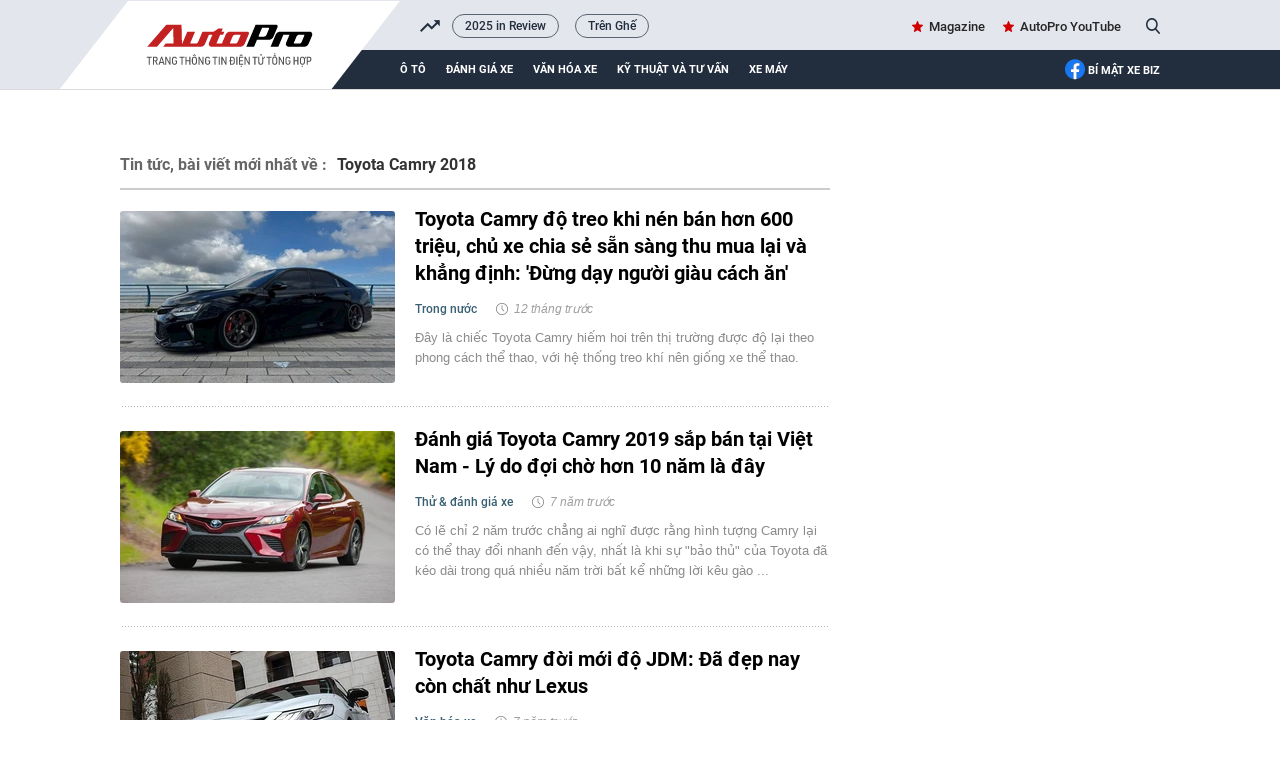

--- FILE ---
content_type: text/html; charset=UTF-8
request_url: https://autopro.com.vn/toyota-camry-2018.htm
body_size: 26318
content:
<!DOCTYPE html>
<html lang="vi">

<head>
    <meta http-equiv="Content-Type" content="text/html; charset=utf-8" />
    <meta name="viewport" content="width=device-width, initial-scale=1, maximum-scale=5, minimal-ui"/>
    <title>Toyota Camry 2018 : Toyota Camry độ treo khi nén bán hơn 600 triệu, chủ xe chia sẻ sẵn sàng thu mua lại và khẳng định: &#039;Đừng dạy người giàu cách ăn&#039;</title>
    <meta name="description" content="Toyota Camry 2018 : Đây là chiếc Toyota Camry hiếm hoi trên thị trường được độ lại theo phong cách thể thao, với hệ thống treo khí nên giống xe thể thao.">
    <meta name="keywords" content="Toyota Camry;Toyota Camry 2018;Toyota Camry xe cũ;toyota camry 2.0E">
    <meta name="news_keywords" content="">
    <meta property="og:title" content="Toyota Camry 2018 : Toyota Camry độ treo khi nén bán hơn 600 triệu, chủ xe chia sẻ sẵn sàng thu mua lại và khẳng định: &#039;Đừng dạy người giàu cách ăn&#039;">
    <meta property="og:description" content="Toyota Camry 2018 : Đây là chiếc Toyota Camry hiếm hoi trên thị trường được độ lại theo phong cách thể thao, với hệ thống treo khí nên giống xe thể thao.">
    <meta property="og:type" content="article" />
    <meta property="og:url" content="https://autopro.com.vn/toyota-camry-2018.htm" />
    <meta property="og:image" content="" />
    <meta property="og:image:type" content="image/jpg" />
    <meta property="og:image:width" content="600" />
    <meta property="og:image:height" content="315" />
    <meta property="twitter:image" content="" />
    <meta property="twitter:card" content="summary_large_image" />
    <link rel="canonical" href="https://autopro.com.vn/toyota-camry-2018.htm" />
    <link  rel="alternate" media="only screen and(max - width: 640px)"  href="https://m.autopro.com.vn/toyota-camry-2018.htm" />
    <link rel="alternate" media="handheld" href="https://m.autopro.com.vn/toyota-camry-2018.htm" />
    <meta name="robots" content="max-image-preview:large,index, follow" />
    <meta http-equiv="refresh" content="3600" />
    <meta name="Language" content="vi" />
    <meta name="distribution" content="Global" />
    <meta name="revisit-after" content="1 days" />
    <meta name="GENERATOR" content="VCCorp.vn">
    <meta name="RATING" content="GENERAL" />
    <link rel="shortcut icon" href="https://static.mediacdn.vn/autopro.com.vn/favicon.ico" type="image/png">
    <meta name="site_path" content="https://autopro.com.vn">
    <meta name="author" content="VCCorp.vn">
    <meta name="og:site_name" content="autopro.com.vn">
    <meta name="copyright" content="Copyright (c) by Công ty cổ phần Vccorp" />
    <meta http-equiv="x-dns-prefetch-control" content="on" />
    <link rel="dns-prefetch" href="https://static.mediacdn.vn/">
    <link rel="dns-prefetch" href="https://autopro8.mediacdn.vn">
    <link rel="dns-prefetch" href="https://autopro56.mediacdn.vn/">
    <meta name="googlebot" content="index, follow, archive, snippet" />
    <meta name="google-site-verification" content="5NwGob21pgt4ekrW6xFXzhUzTrGy0ltkRU-mOjCeyE8" />
    <meta name="alexaVerifyID" content="WGtLfdQ5I66vdyNAnGP2rn_k4gE" />
    <meta property="fb:pages" content="142127115826043" />
    <meta name="apple-mobile-web-app-title" content="Auto" />
    <meta name="application-name" content="Auto" />
    <link rel="apple-touch-icon" sizes="57x57" href="https://autopro8.mediacdn.vn/web_images/auto57.png" />
    <link rel="apple-touch-icon" sizes="60x60" href="https://autopro8.mediacdn.vn/web_images/auto60.png" />
    <link rel="apple-touch-icon" sizes="72x72" href="https://autopro8.mediacdn.vn/web_images/auto72.png" />
    <link rel="apple-touch-icon" sizes="76x76" href="https://autopro8.mediacdn.vn/web_images/auto76.png" />
    <link rel="apple-touch-icon" sizes="114x114" href="https://autopro8.mediacdn.vn/web_images/auto114.png" />
    <link rel="apple-touch-icon" sizes="120x120" href="https://autopro8.mediacdn.vn/web_images/auto120.png" />
    <link rel="apple-touch-icon" sizes="128x128" href="https://autopro8.mediacdn.vn/web_images/auto128.png" />
    <link rel="apple-touch-icon" sizes="144x144" href="https://autopro8.mediacdn.vn/web_images/auto144.png" />
    <link rel="apple-touch-icon" sizes="152x152" href="https://autopro8.mediacdn.vn/web_images/auto152.png" />
    <link rel="apple-touch-icon" sizes="180x180" href="https://autopro8.mediacdn.vn/web_images/auto180.png" />
    <link rel="icon" type="image/png" href="https://autopro8.mediacdn.vn/web_images/auto32.png" sizes="32x32" />
    <link rel="icon" type="image/png" href="https://autopro8.mediacdn.vn/web_images/auto192.png" sizes="192x192" />
    <link rel="icon" type="image/png" href="https://autopro8.mediacdn.vn/web_images/auto96.png" sizes="96x96" />
    <link rel="icon" type="image/png" href="https://autopro8.mediacdn.vn/web_images/auto16.png" sizes="16x16" />
    <script>
    function getMeta(t) { let e = document.getElementsByTagName("meta"); for (let n = 0; n < e.length; n++)if (e[n].getAttribute("name") === t) return e[n].getAttribute("content"); return "" }
    var hdUserAgent = getMeta("uc:useragent");
    var isNotAllow3rd = hdUserAgent.includes("not-allow-ads");
    var isNotAllowAds = hdUserAgent.includes("not-allow-ads");
    var pageSettings = {
        Domain: "https://autopro.com.vn",
        sharefbApiDomain: "https://sharefb.cnnd.vn",
        videoplayer: "https://vcplayer.mediacdn.vn",
        VideoToken: "[base64]",
        commentSiteName: "autopro",
        DomainUtils: "https://utils3.cnnd.vn",
        imageDomain: "https://autopro8.mediacdn.vn",
        DomainApiVote: "https://eth.cnnd.vn",
        DOMAIN_API_ANSWER: "https://eth.cnnd.vn",
        allow3rd: true && !isNotAllow3rd,
        allowAds : true && !isNotAllow3rd
    }

    DomainConfig = {
        AjaxDomain: "https://autopros.cnnd.vn",
        LinkSuggestVideoXML: "https%3A%2F%2Fautopros.cnnd.vn%2Fhandlers%2Fvideo%2FListVideoXML.ashx%3F_videoId%3D",
        QuizEmbed: "https://ims.mediacdn.vn/micro/widget/dist/plugins/quiz-embed.js" //Quiz beta
    };
    function loadJsAsync(jsLink, callback, callbackEr) {
        var scriptEl = document.createElement("script");
        scriptEl.type = "text/javascript";
        scriptEl.async = true;
        if (typeof callback == "function") {
            scriptEl.onreadystatechange = scriptEl.onload = function () {
                callback();
            };
        }
        scriptEl.src = jsLink;
        if (typeof callbackEr != "undefined") {
            scriptEl.setAttribute('onerror', callbackEr);
        }
        if (scriptEl) {
            var _scripts = document.getElementsByTagName("script");
            var checkappend = false;
            for (var i = 0; i < _scripts.length; i++) {
                if (_scripts[i].src == jsLink)
                    checkappend = true
            }
            if (!checkappend) {
                var head = document.getElementsByTagName('head')[0];
                head.appendChild(scriptEl);
            }
        }
    }
    function loadCss(t) {
        var e = document.getElementsByTagName("head")[0], s = document.createElement("link");
        s.rel = "stylesheet", s.type = "text/css", s.href = t, s.media = "all", e.appendChild(s)
    }
    function checkRunInitScroll() {
        if (typeof runinitscroll != "undefined" && runinitscroll.length >= 1) {
            runinitscroll[0]();
            var len = runinitscroll.length;
            var arr = [];
            for (var i = 1; i < len; i++) {
                arr.push(runinitscroll[i]);
            }
            runinitscroll = arr;
        }
        window.setTimeout(function () {
            checkRunInitScroll();
        }, 1);
    }
    setTimeout(function () {
        let e = !1;

        let runInitScrollTimeout = pageSettings.allow3rd ? 1 : 3000;

        function t() {
            try {
                e || (e = !0, document.removeEventListener("scroll", t), function () {
                    let e = document.createElement("script");
                    e.async = !0, e.setAttribute("data-ad-client", ""), document.head.appendChild(e), e.src = ""
                }(), document.removeEventListener("mousemove", t), document.removeEventListener("mousedown", t), document.removeEventListener("touchstart", t)), setTimeout(function () {
                    checkRunInitScroll();
                }, runInitScrollTimeout)

            } catch (err) {
                console.log("init --" + err);
            }
        }
        document.addEventListener("scroll", t, { passive: true }), document.addEventListener("mousemove", t), document.addEventListener("mousedown", t), document.addEventListener("touchstart", t, { passive: true }), document.addEventListener("load", function () {
            document.body.clientHeight != document.documentElement.clientHeight && 0 == document.documentElement.scrollTop && 0 == document.body.scrollTop || t()
        })
    }, 1);
</script>

    <style>
    *{margin:0;padding:0;box-sizing:border-box;font-weight:400}*{margin:0;padding:0;box-sizing:border-box;font-weight:400}ul{list-style-type:none}a{text-decoration:none}img{display:block}.clearfix{clear:both}.fl{float:left}.fr{float:right}.sprite{background-image:url(https://static.mediacdn.vn/autopro/web_images/sprite-autoprov3.png)}.bdbt{background:url(https://static.mediacdn.vn/autopro/web_images/border_bottom.jpg) repeat-x;height:8px;display:block}.mgt15{margin-top:15px!important}.mgr20{margin-right:20px}.mgt28{margin-top:28px!important}.mgb28{margin-bottom:28px!important}.w1040{width:1040px;margin:0 auto}.w710{width:710px}.w300{width:300px}.img275x172{width:275px;height:172px}.img470x295{width:470px;height:295px}.img224x140{width:224px;height:140px}.img191x119{width:191px;height:119px}.Autopro-scrolltop{background:url(https://static.mediacdn.vn/autopro/web_images/scrollTotop.png) -4px -3px no-repeat;width:50px;height:50px;opacity:.7;position:fixed;cursor:pointer;bottom:325px;right:20px;-ms-filter:"alpha(opacity=50)";-moz-opacity:0.7;-khtml-opacity:0.7;z-index:9999;display:none}#autopro-header{width:100%;height:auto;background-color:#e4e6ed;overflow:hidden;border-bottom:1px solid #dbdbdb}#autopro-header .top{width:100%;height:33px;float:left}#autopro-header .bottom{width:100%;height:39px;background-color:#222d3e;padding-left:280px;position:relative;float:left}#autopro-header .bottom::after{content:"";width:100%;height:40px;background-color:#222d3e;position:absolute;right:-1040px}#autopro-header .top .logo-autopro{height:72px;position:relative;z-index:10;display:block}#autopro-header .top .logo-autopro:before{width:344px;height:90px;display:block;z-index:11;content:"";position:absolute;background-image:url(https://static.mediacdn.vn/autopro/web_images/autopro_logo_22032023.svg);top:0;left:-61px;background-size:contain;background-repeat:no-repeat}#autopro-header .top .action{line-height:33px}#autopro-header .top .action ul li{float:left;margin-left:16px}#autopro-header .top .action ul li .icon-search{background-position:-243px -219px;width:14px;height:16px;display:inline-block;position:relative;top:3px;padding:0;border-right:none;margin-left:5px;cursor:pointer}#autopro-header .bottom ul li{float:left;text-align:center}#autopro-header .bottom ul li a{color:#fff;font:normal 13px Roboto-Bold;text-transform:uppercase;margin-right:20px;display:block;padding:12.5px 0}#autopro-header .bottom ul li h1 a{border-bottom:4px solid #ce0000;padding:8.5px 0;margin-top:4px;display:-webkit-box}#tvideo .txemayx{margin-right:0!important}#autopro-footer{margin-top:38px}#autopro-footer .menu{position:relative;height:46px}#autopro-footer .menu::before{content:"";background:url(https://static.mediacdn.vn/autopro/web_images/gachcheo.png);width:100%;height:3px;display:inline-block;position:absolute;left:0;top:0}#autopro-footer .menu::after{content:"";background:url(https://static.mediacdn.vn/autopro/web_images/gachcheo.png);width:100%;height:3px;display:inline-block;position:absolute;left:0;bottom:0}#autopro-footer .menu ul li{float:left;height:46px;line-height:46px;padding:0 28px}#autopro-footer .menu ul li a{color:#1e2a32;font:normal 13px/18px Roboto-Medium;text-transform:uppercase}#autopro-footer .menu ul li .icon-home{background:url(https://static.mediacdn.vn/autopro/web_images/sprite-autoprov3.png) no-repeat -206px -29px;width:22px;height:22px;display:inline-block;position:relative;left:0;top:8px}#autopro-footer .menu ul li .expand-menu{left:0;top:8px;width:35px;height:35px;background:rgba(30,30,37,.5);display:inline-block;position:relative;float:right;margin-top:-3px}#autopro-footer .menu ul li .expand-menu:after{position:absolute;top:15px;left:11px;width:0;height:0;background:0 0;border-left:7px solid transparent;border-right:7px solid transparent;border-bottom:7px solid #fff;content:"";border-radius:4px}#autopro-footer .footer-info{display:flex;margin-top:30px;margin-bottom:21px}#autopro-footer .footer-info .qleft{width:305px;margin-right:46px}#autopro-footer .footer-info .qmiddle{width:395px;margin-right:90px}#autopro-footer .footer-info .qright{width:195px}#autopro-footer .footer-info p{color:#292627;font:normal 13px/20px Arial}#autopro-footer .footer-info .logo-company{background:url(https://static.mediacdn.vn/autopro/web_images/sprite-autoprov3.png) no-repeat 0 -137px;width:120px;height:58px;display:inline-block;position:relative;left:0;top:8px}.btn-messenger-lightbox{display:inline-flex;margin-top:15px;height:24px;padding:0 15px;background:#0084ff;font-size:12px;font-weight:700;color:#fff;text-decoration:none;line-height:24px;text-transform:uppercase;border-radius:2px;-webkit-border-radius:2px;-moz-border-radius:2px;margin-right:10px}.btn-messenger-lightbox .messenger-icon{display:block;margin-right:5px;width:12px;flex-shrink:0;margin-top:2px}.box_search{position:relative}.box_search .searchInput{float:right;display:none;position:absolute;width:200px;height:30px;border-radius:25px;border:1px solid #cecece;right:26px;top:1px;color:#464646;padding-left:16px;background:#fffef5;box-shadow:0 0 15px 0 #d4d4d4;font:normal 13px Roboto-Medium;padding:7px;overflow:hidden}#tvideo{float:right!important}.h1logo{display:inline-block}.text-magazine a,.text-youtube a{font:normal 13px Roboto-Medium;color:#262626;position:relative}.text-magazine a:before{background-position:-299px -31px;width:11px;height:11px;display:inline-block;content:"";position:absolute;background-image:url(https://static.mediacdn.vn/autopro/web_images/sprite-autoprov3.png);top:2px;left:-17px}.text-youtube a:before{width:22px;height:15px;display:inline-block;content:"";position:absolute;background-image:url(https://static.mediacdn.vn/images/sm_youtube_icon.png);top:13px;left:-28px}.txemayx{text-transform:inherit}#search_keyword{cursor:text}#append-stream a,.boxhighlight .listnews a,.highlight .qleft a,.listnews a,.lstnews ul li a,.special-news a,.time-line-detail-noibattrangchu a{position:relative;display:inherit}.topnews{margin-top:30px}.boxhighlight{width:495px;padding-right:24px;border-right:solid 1px #d5dbe4}.boxhighlight .titlebox{color:#000;font:normal 18px/24px RobotoCondensed-Bold;text-transform:uppercase;border-bottom:solid 3px #c41919;padding-bottom:6px;padding-right:23px;position:relative}.boxhighlight .titlebox::after{content:'';position:absolute;width:32px;height:31px;background:#fff;border-left:solid 1px #e7e7e7;display:block;transform:skew(-40deg);top:0;right:-46px}.boxhighlight .subcate{height:34px;border-bottom:solid 1px #e2e2e2}.boxhighlight .subcate ul li{float:left;margin-top:4px;padding-right:10px}.boxhighlight .subcate ul li:after{content:'';width:1px;height:12px;background-color:#cfcfcf;display:block;float:right;margin-left:10px;margin-top:4px}.boxhighlight .subcate ul li:last-child:after{content:none}.boxhighlight .subcate ul li:last-child{padding-right:0;border-right:none}.boxhighlight .subcate ul li .catename{color:#9e9e9e;font:normal 13px/22px Roboto-Medium}.boxhighlight .listnews .bignews{display:inline-block;margin-top:18px;margin-bottom:22px}.boxhighlight .listnews .bignews .title{color:#000;font:normal 25px/30px Roboto-Bold}.boxhighlight .listnews .smallnews ul li{float:left;width:224px;margin-right:22px}.boxhighlight .listnews .smallnews ul li a,.boxhighlight .listnews .smallnews ul li img{display:block;width:100%}.boxhighlight .listnews .smallnews ul li:nth-child(2n){margin-right:0}.boxhighlight .listnews .smallnews ul li .title{color:#252525;font:normal 14px/19px Roboto-Medium;margin-top:13px;display:block}.boxmostview{width:215px;padding-left:24px;background-image:url('https://static.mediacdn.vn/autopro/web_images/layer-viewmore.png');background-repeat:no-repeat}.boxmostview .titlebox{color:#020202;font:normal 15px/22px RobotoCondensed-Bold;text-transform:uppercase;padding-left:20px;position:relative}.boxmostview .titlebox::before{content:'';background:url(https://static.mediacdn.vn/autopro/web_images/sprite-autoprov3.png) no-repeat -298px -30px;width:13px;height:13px;position:absolute;left:0;top:2px}.boxmostview .bignews{margin-top:25px}.boxmostview .bignews .title{color:#000;font:normal 17px/21px Roboto-Bold;margin:15px 0 13px;display:block}.boxmostview .smallnews{margin-top:15px}.boxmostview .smallnews ul li{padding:17px 0 12px 19px;border-top:solid 1px #dedede;display:block;position:relative}.boxmostview .smallnews ul li::before{content:'';background:url(https://static.mediacdn.vn/autopro/web_images/sprite-autoprov3.png) no-repeat -344px -9px;width:6px;height:10px;position:absolute;left:2px;top:25px}.boxmostview .smallnews ul li .title{color:#282828;font:normal 13px/17px Roboto-Medium}.info{margin-bottom:10px;display:inline-block}.info .zonename{color:#385f73;font:normal 12px/18px Roboto-Medium}.info .timeago{color:#9e9e9e;font:normal 12px/18px Arial;position:relative;padding-left:18px;font-style:italic}.info .timeago::before{content:'';background:url(https://static.mediacdn.vn/autopro/web_images/sprite-autoprov3.png) no-repeat -230px -6px;width:14px;height:14px;display:inline-block;position:absolute;left:0;top:1px}.sapo{color:#8c8c8c;font:normal 13px/20px Arial}.boxmostview .slimScrollBar{width:4px!important;opacity:.4!important;background-color:rgba(0,0,0,.52)!important;right:-15px!important}.boxmostview .slimScrollDiv{overflow:visible!important}.qleft{overflow:hidden}.qleft img{max-width:100%}.stream-timeline{margin-top:30px}.lstnews ul li{padding:24px 0;display:inline-block;width:100%;position:relative}.lstnews ul li:after{width:710px;height:1px;background-image:url('https://static.mediacdn.vn/autopro/web_images/line-stream.png');background-repeat:repeat-x;content:'';position:absolute;bottom:0;left:0}.lstnews ul li:first-of-type{padding-top:0}.lstnews ul li:last-of-type{border-bottom:none}.lstnews ul li img{border-radius:3px}.lstnews ul li .title{color:#000;font:normal 20px/27px Roboto-bold;margin-bottom:12px;display:block;margin-top:-5px}.lstnews ul li .info{margin-bottom:10px;display:inline-block}.lstnews ul li .info .zonename{color:#385f73;font:normal 12px/18px Roboto-Medium}.lstnews ul li .info .timeago{color:#9e9e9e;font:normal 12px/18px Arial;position:relative;padding-left:18px;margin-left:10px;font-style:italic}.lstnews ul li .info .timeago::before{content:'';background:url(https://static.mediacdn.vn/autopro/web_images/sprite-autoprov3.png) no-repeat -230px -6px;width:14px;height:14px;display:inline-block;position:absolute;left:0;top:1px}.lstnews ul li .sapo{color:#8c8c8c;font:normal 13px/20px Arial;margin-left:295px}.swiper-wrapper{position:relative;width:100%;height:100%;z-index:1;display:-webkit-box;display:-moz-box;display:-ms-flexbox;display:-webkit-flex;display:flex;-webkit-transition-property:-webkit-transform;-moz-transition-property:-moz-transform;-o-transition-property:-o-transform;-ms-transition-property:-ms-transform;transition-property:transform;-webkit-box-sizing:content-box;-moz-box-sizing:content-box;box-sizing:content-box}.swiper-container-android .swiper-slide,.swiper-wrapper{-webkit-transform:translate3d(0,0,0);-moz-transform:translate3d(0,0,0);-o-transform:translate(0,0);-ms-transform:translate3d(0,0,0);transform:translate3d(0,0,0)}.swiper-slide{-webkit-flex-shrink:0;-ms-flex:0 0 auto;flex-shrink:0;width:100%;height:100%;position:relative}.fb-loading-wrapper{padding:25px 0}.btn-view-more{color:#292627;background-color:#fff;font:normal 15px/45px Roboto-Bold;text-transform:uppercase;width:169px;height:45px;border:solid 1px #dfdfdf;border-radius:3px;display:block;text-align:center;margin:auto;margin-top:20px;position:relative;margin-bottom:20px}.btn-view-more::before{content:"";background:url(https://static.mediacdn.vn/autopro/web_images/sprite-autoprov3.png) no-repeat -449px -7px;width:18px;height:14px;display:inline-block;position:absolute;right:20px;top:16px}.btn-view-more::after{content:"";background-color:#e7e7e7;width:167px;height:4px;border-bottom-left-radius:5px;border-bottom-right-radius:5px;position:absolute;bottom:-5px;left:0}.btn-view-more{cursor:pointer}#autopro-header .top{display:flex;justify-content:space-between;height:50px;position:relative}#autopro-header .top .logo-autopro::before{width:344px;height:90px;display:block;z-index:11;content:"";position:absolute;background-image:url(https://static.mediacdn.vn/autopro/web_images/autopro_logo_22032023.svg);top:0;left:-61px;background-size:contain;background-repeat:no-repeat}.header .top .trending{flex:1;margin-left:332px;margin-right:16px;overflow:hidden;position:relative}.header .top .trending-icon{position:absolute;left:300px;width:20px;height:calc(100% - 2px);top:2px}.header .top .trending-icon::before{display:block;width:20px;height:100%;background:url(https://static.mediacdn.vn/autopro/web_images/trending_up_1.png) no-repeat center center,#e4e6ed;position:absolute;content:''}.header .top .trending ul{display:flex;align-items:center}.header .top .trending ul li{width:auto;height:auto}.header .top .trending ul li a{font-family:Roboto-Medium;font-style:normal;font-weight:400;font-size:12px;line-height:15.6px;color:#222d3e;border:1px solid rgba(34,45,62,.7);border-radius:16px;padding:4px 12px;margin-right:16px}.header .top .action{display:flex;align-items:center}
</style>
<script type="text/javascript">
    if (!pageSettings.allow3rd) {
        (runinitscroll = window.runinitscroll || []).push(function () {
            loadCss("https://static.mediacdn.vn/autopro.com.vn/web_css/20240223/unused.autopro.list.min.css");
        });
    } else if (!isNotAllow3rd) {
        loadCss("https://static.mediacdn.vn/autopro.com.vn/web_css/20240223/unused.autopro.list.min.css");
    }
</script>


<style>
    .cover_tag{
        padding-top: 10px;
    }
    .cover_tag img{
        width: 100%;
        object-fit: cover;
    }
    .tags-title h1{
        text-transform: unset;
    }
</style>

<script type="application/ld+json">
{
    "@context" : "http://schema.org",
    "@type": "WebSite",
    "name":"Toyota Camry 2018",
    "alternateName": "Toyota Camry 2018",
    "url":"https://autopro.com.vn/toyota-camry-2018.htm"
}
</script>
<!-- GOOGLE BREADCRUMB STRUCTURED DATA -->
<script type="application/ld+json">
{
"@context": "http://schema.org",
"@type": "BreadcrumbList",
"itemListElement": [
    {
        "@type": "ListItem",
        "position": 1,
        "item": {
            "@id": "https://autopro.com.vn",
            "name": "Trang chủ"
        }
    },{
        "@type": "ListItem",
        "position": 2,
        "item": {
            "@id": "https://autopro.com.vn/toyota-camry-2018.htm",
            "name": "Toyota Camry 2018 "
        }
    }
]
}
</script>
<script type="application/ld+json">
{
    "@context": "http://schema.org",
    "@type": "Organization",
        "name":"autopro.com.vn",
        "url": "https://autopro.com.vn/",
         "logo": "https://static.mediacdn.vn/autopro/web_images/auto-1200x630.jpg",
        "email": "mailto: info@autopro.com.vn",
         "sameAs":[
                 "https://www.facebook.com/autoprovn"
                    ,"https://www.youtube.com/channel/UCrlGFgBzunJj0ZkHcVyukww"
                ],

    "contactPoint": [{
        "@type": "ContactPoint",
        "telephone": "02439743410",
        "contactType": "customer service"
        }],
    "address": {
    "@type": "PostalAddress",
    "addressLocality": "Thanh Xuân",
    "addressRegion": "Hà Nội",
    "addressCountry": "Việt Nam",
    "postalCode":"100000",
    "streetAddress": "Tầng 21, Tòa nhà Center Building - Hapulico Complex, Số 1 Nguyễn Huy Tưởng"
    }
    }
</script>
<script type="text/javascript">
    var _ADM_Channel = '%2ftag%2ftoyota-camry-2018%2f';
</script>
    <style>
        #admzone77 {
            min-height: 90px;
        }

        #admzone78 {
            min-height: 600px;
        }

        .source {
            display: none;
        }

        .mgb15 {
            margin-bottom: 15px;
            width: 1040px;
            margin: auto;
        }
        .lstnews ul {
            padding: 5px 0;
        }
        /*#autopro-header .top .logo-autopro::before {*/
        /*    width: 365px;*/
        /*    height: 106px;*/
        /*    display: block;*/
        /*    z-index: 11;*/
        /*    content: "";*/
        /*    position: absolute;*/
        /*    background-image: url('https://static.mediacdn.vn/thumb_w/628/autopro.com.vn/web_images/theme-tet-auto2.gif');*/
        /*    top: 0;*/
        /*    left: -85px;*/
        /*    background-size: contain;*/
        /*    background-repeat: no-repeat;*/
        /*}*/
        img {
            image-rendering: -webkit-optimize-contrast;
            color: transparent;
        }
        .box_search .searchInput{
            z-index: 999!important;
        }
        input#search_keyword:focus {
            border: 2px solid #464646;
            color: #464646;
        }
        .fancybox-container{
            z-index: 99999999!important;
        }
    </style>
    <style>
    @media (max-width: 1024px) {
        #admWrapsite,.wrapper-body,.w1040,.lstnews ul li:after{max-width: 100%;}
        .mainsection{padding: 0 15px;}
        .mainsection .mainsection{padding: 0;}
        .w710{width: calc(100% - 300px);}

        .mainsection .highlight .qleft{margin-right: 0;}
        .mainsection .highlight .qleft .bignews {
            width: calc(100% - 160px);
            padding: 0 15px;
        }
        .img519x324 {max-width: 100%; height: auto;}
        .qleft .lstnews{padding-right: 15px;}
        .boxvideo{padding-right: 12px;}
        .bigvideo .VCSortableInPreviewMode[type="VideoStream"]{width: 60%; max-width: 100%;}
        .boxvideo .bigvideo .info{width: 40%;}
        .boxvideo .smallvideo ul{
            display: grid;
            grid-template-columns: repeat(4,1fr);
            gap: 10px;
        }
        .boxvideo .smallvideo ul li{
            width: auto;
            margin-right: 0;
        }
        .boxvideo .smallvideo .img165x104{max-width: 100%;}
        #autopro-header .top,#autopro-header .bottom{padding-right: 15px;}
        .qleft .pushed{padding-right: 12px;}
        .boxvideo .smallvideo{max-width: 100%;}
        .boxvideo .smallvideo ul li{width: auto !important; margin-right: 0 !important;}
        .boxembed{padding-right: 12px;}
        .name-news-forcus,.news-extra .sapo{width: calc(100% - 128px);}
        .bigvideo .VCSortableInPreviewMode[type="VideoStream"]{max-width: 100%;}
        .footer-info{padding: 0 15px;}

        .boxhighlight{width: 70%; padding-right: 15px;}
        .boxmostview{width: 30%; padding: 0 15px;}
        .img470x295,.img191x119{max-width: 100%; height: auto;}
        .boxhighlight .smallnews ul{
            display: grid;
            grid-template-columns: repeat(2,1fr);
            gap: 10px;
        }
        .boxhighlight .listnews .smallnews ul li{width: auto; margin-right: 0;}
        .boxcontent{
            padding: 30px 15px;
        }
        .boxcontent.w1040.size-s .qleft.w650{
            width: calc(100% - 300px);
            margin-right: 0;
            padding-right: 2%;
        }
        .boxcontent.w1040.size-s .content-body.size-content-s{max-width: 100%;}
        .mxhsingle2 {display: none;}
        .mainsection  .qleft.w650{width: calc(100% - 300px);}
        .mainsection .highlight .bignews{width: calc(100% - 146px);}
        .maindetail .relatednews ul li .relatedtitle{max-width: 100%;}
        .admicro{max-width: 100%;}
        .img508x318{max-width: 100%;}
        .timkiemtxt{max-width: calc(100% - 88px);}

        .boxcontent.w1040.size-LL .qleft.w650,.boxcontent.w1040.size-LL .wp1000,.boxcontent.w1040.size-LL{max-width: 100%;}
        .boxcontent.w1040.size-LL .VCSortableInPreviewMode[type="Photo"][allow-zoom=true]{width: 100% !important; margin: 0 !important;}

        .boxcontent.w1040.size-LL .qleft.w650{width: calc(100% - 330px); margin: 0;}
        .boxcontent.w1040.size-LL .VCSortableInPreviewMode[type=Photo]{margin: 0 !important; max-width: 100% !important;}
        .boxcontent.w1040.size-LL .VCSortableInPreviewMode.alignJustify{max-width: 100%; margin: 0;}
        .boxcontent.w1040.size-LL .news-details{max-width: 100%;}
        .boxcontent.w1040.size-LL .contentbody{max-width: 100%;}
        .boxcontent.w1040.size-LL .content-news-detail .VCSortableInPreviewMode[type="VideoStream"]{max-width: 100% !important; margin-left: 0 !important;}
        .boxcontent.w1040.size-LL .VideoCMS_Caption p,.boxcontent.w1040.size-LL .news-details{max-width: 100%;}
        .boxcontent.w1040.size-LL #sectionComment .bdbt.w650, .boxcontent.w1040.size-LL.pageDetail .bdbt.w650{max-width: 100%;}
        .boxcontent.w1040.size-LL .time-line-detail-noibattrangchu, .boxcontent.w1040.size-LL .timeline-detail-docthem{max-width: 100%;}

        .mainsection .boxcontent.size-LL .img491x306{max-width: 100%; height: auto;}
        .mainsection .boxcontent.size-LL .highlight .bignews{width: calc(100% - 160px); padding: 0 0 0 15px;}
        .boxcontent.w1040.size-LL .qleft:before{display: none;}

        .detail-container-full .VCSortableInPreviewMode.alignCenterOverflow, .detail-container-full .widget-box.alignCenterOverflow{
            width: auto !important;
            max-width: 100% !important;
            margin-left: 0 !important;
        }

    }

    @media (max-width: 820px) {
        .img275x172{
            width: 100%;
            height: auto;
        }
        .lstnews ul li a{width: 100%;}
        .lstnews ul li .sapo {margin-left: 0;}
        .boxvideo .smallvideo ul {
            grid-template-columns: repeat(2,1fr);
        }
        .boxvideo .smallvideo .img165x104 {
            height: auto;
            width: 100%;
        }
        .boxvideo .bigvideo{height: auto !important;}
        .boxvideo .bigvideo .info{
            height: auto !important;
            width: 100% !important;
            position: relative !important;
        }
        .boxembed{flex-wrap: wrap;}
        .tinhay{padding-right: 0; width: 100%;}
        .danhgiaxe{
            padding: 25px 15px;
            margin-top: 30px;
        }
        .header .top .trending-icon{left: 270px;}
        .header .top .trending{margin-left: 300px;}
        .docnhieunhat{max-width: 100%;}
        .docnhieunhat .listnews ul{max-width: 93%;}
        #autopro-header .bottom ul li a{margin-right: 12px;}
        .pushed{overflow: hidden; max-width: 100vw;}
        #autopro-header .bottom{padding-left: 250px;}
        .boxhighlight{width: 100%; border-right: none;}
        .boxmostview {
            width: 100%;
            padding: 0;
            margin-top: 40px;
        }
        .mainsection .highlight .qleft .bignews .title{
            font-size: 20px;
            line-height: 26px;
        }
        .boxhighlight .listnews .bignews .title{
            font-size: 22;
            line-height: 28px;
        }
        .boxcontent.w1040.size-s .cungchuyenmuc .listnews ul li{
            width: auto;
            margin-right: 0;
        }
        .boxcontent.w1040.size-s .cungchuyenmuc .listnews ul{
            display: grid;
            grid-template-columns: repeat(2, 1fr);
            gap: 10px;
        }
        .boxcontent .qleft .img491x306{
            max-width: 100%;
            height: auto;
        }
        .mainsection .highlight .bignews .title{
            font-size: 20px;
            line-height: 26px;
        }
        .lstnews ul li img{margin-bottom: 10px;}
        .lstnews ul li .title{margin-bottom: 5px;}
        .lstnews ul li .info .timeago{margin-left: 0;}
        .boxmostview .bignews{
            display: flex;
            gap: 12px;
        }
        .boxmostview .bignews h3{
            width: calc(100% - 191px);
        }
        .boxcontent.w1040.size-LL .timeline-detail-cungchuyenmuc .cungchuyenmuc .listnews li{width: auto; margin-right: 0;}
        .boxcontent.w1040.size-LL .timeline-detail-cungchuyenmuc .cungchuyenmuc .listnews ul{
            display: grid;
            grid-template-columns: repeat(2,1fr);
            gap: 12px;
        }
        .mainsection .highlight .bignews .sapo{display: none;}
        .maindetail .info{
            width: 100%;
            margin-bottom: 5px;
        }
        .fb-like,.kbwcs-fb{float: left;}
    }
</style>
</head>
<body>
<script>
    if (pageSettings.allow3rd) {
        (function () {
            var img = new Image();
            var pt = (document.location.protocol == "https:" ? "https:" : "https:");
            img.src = pt + '//lg1.logging.admicro.vn/ftest?url=' + encodeURIComponent(document.URL);
            var img1 = new Image();
            img1.src = pt + '//amcdn.vn/ftest?url=' + encodeURIComponent(document.URL);
        })();
    }
</script>

<script>
    if (pageSettings.allow3rd) {
        (function (a, b, d, c, e) {
            a[c] = a[c] || [];
            a[c].push({"atm.start": (new Date).getTime(), event: "atm.js"});
            a = b.getElementsByTagName(d)[0];
            b = b.createElement(d);
            b.async = !0;
            b.src = "//deqik.com/tag/corejs/" + e + ".js";
            a.parentNode.insertBefore(b, a)
        })(window, document, "script", "atmDataLayer", "ATMIX7C16CAM7");
    }
</script>
<amp-script layout="container" src="http://gamek4.mediacdn.vn/web_js/specialtag.min.10.0.js">
</amp-script>
<!-- Google Tag Manager -->
<script>
    if (pageSettings.allow3rd) {
        (function (w, d, s, l, i) {
            w[l] = w[l] || [];
            w[l].push({
                'gtm.start':
                    new Date().getTime(), event: 'gtm.js'
            });
            var f = d.getElementsByTagName(s)[0],
                j = d.createElement(s), dl = l != 'dataLayer' ? '&l=' + l : '';
            j.async = true;
            j.src =
                'https://www.googletagmanager.com/gtm.js?id=' + i + dl;
            f.parentNode.insertBefore(j, f);
        })(window, document, 'script', 'dataLayer', 'GTM-KKWGGXZ');
    }
</script>
<!-- End Google Tag Manager -->
<script>
    if (pageSettings.allow3rd) {
        (function () {
            function e(f, b, c) {
                var a = document.createElement("script");
                a.type = "text/javascript";
                a.async = !0;
                a.src = f;
                2 <= arguments.length && (a.onload = b, a.onreadystatechange = function () {
                    4 != a.readyState && "complete" != a.readyState || b()
                });
                a.onerror = function () {
                    if ("undefined" != typeof c) try {
                        c()
                    } catch (g) {
                    }
                };
                document.getElementsByTagName("head")[0].appendChild(a)
            }

            function d() {
                "undefined" == typeof window.ADMStorageFileCDN ? setTimeout(function () {
                    d()
                }, 500) : "undefined" != typeof window.ADMStorageFileCDN.corejs && "undefined" !=
                    typeof window.ADMStorageFileCDN.chkCorejs && 0 == window.ADMStorageFileCDN.chkCorejs && (window.ADMStorageFileCDN.chkCorejs = !0, e(window.ADMStorageFileCDN.corejs))
            }

            d()
        })();
        (function (a, b, d, c, e) {
            a[c] = a[c] || [];
            a[c].push({"atm.start": (new Date).getTime(), event: "atm.js"});
            a = b.getElementsByTagName(d)[0];
            b = b.createElement(d);
            b.async = !0;
            b.src = "//dest.modestsunf.com/tag/corejs/" + e + ".js";
            a.parentNode.insertBefore(b, a)
        })(window, document, "script", "atmDataLayer", "ATMCJK8THL1VV");
    }
</script>

<!-- Google Tag Manager -->
<script>
    if (pageSettings.allow3rd) {
        (function (w, d, s, l, i) {
            w[l] = w[l] || [];
            w[l].push({
                'gtm.start':
                    new Date().getTime(), event: 'gtm.js'
            });
            var f = d.getElementsByTagName(s)[0],
                j = d.createElement(s), dl = l != 'dataLayer' ? '&l=' + l : '';
            j.async = true;
            j.src =
                'https://www.googletagmanager.com/gtm.js?id=' + i + dl;
            f.parentNode.insertBefore(j, f);
        })(window, document, 'script', 'dataLayer', 'GTM-N95Q972');
    }
</script>
<!-- End Google Tag Manager -->
<script>
            var arrAdmZone = [];
            function initArrAdmZone(from) {
                const zoneElements = document.querySelectorAll('zone[id]:not(.pushed),div[id^=admzone]:not(.pushed),div[id^=zone]:not(.pushed)');

                for (const zone of zoneElements) {
                    const adsId = zone.getAttribute('id');
                    arrAdmZone.push(adsId);
                    zone.classList.add('pushed');
                }

                console.log('initArrAdmZone ' + from, arrAdmZone);
            }

            document.addEventListener("DOMContentLoaded", function () {
                initArrAdmZone("DOMContentLoaded");
            });

            (runinit = window.runinit || []).push(function () {
                $(document).ajaxComplete(function () {
                    initArrAdmZone('document ajaxComplete');
                });
            });
        </script>
    <script>
        var arfAsync = arfAsync || [];
        var admicroAD = admicroAD || {};
        admicroAD.unit = admicroAD.unit || [];
        if (pageSettings.allow3rd) {
            loadJsAsync('https://static.amcdn.vn/tka/cdn.js');
            loadJsAsync('https://media1.admicro.vn/cms/Arf.min.js',"", callbackEr = "window.arferrorload = true;");
            loadJsAsync('https://media1.admicro.vn/core/admcore.js',"", callbackEr = "window.arferrorload = true;");
            loadJsAsync('https://sentry.mediacdn.vn/raven.min.js');
            loadJsAsync('https://autopro8.mediacdn.vn/web_js/logchautopro.js');
        }
    </script>
    <script>
        if (pageSettings.allow3rd) {
            (function () {
                var img = new Image();
                var pt = (document.location.protocol == "https:" ? "https:" : "https:");
                img.src = pt + '//lg1.logging.admicro.vn/ftest?url=' + encodeURIComponent(document.URL);
                var img1 = new Image();
                img1.src = pt + '//amcdn.vn/ftest?url=' + encodeURIComponent(document.URL);
            })();
        }
    </script>
<div id="back-to-top" class="Autopro-scrolltop" style="display: block; bottom: 33%"></div>
<div id="admWrapsite" class="container">
    <div class="wrapper-body clearfix">
        <style>
    .text-youtube a:before {
    display: none;
}
.text-youtube a {
        display: flex !important;
    align-items: center;
    gap: 5px;
    bottom: 6px;
}
</style>
<div class="headeroutside" style="overflow: hidden; padding: 10px 0px;position: relative; top: -10px;">
    <div class="header" id="autopro-header">
        <div class="w1040">
            <div class="top">
                                        <div class="h1logo">
                        <a href="/" title="Autopro" class="logo-autopro">
                        </a>
                    </div>
                    


                    <div class="trending-icon">

                    </div>
                    <div class="swiper trending-wrapper trending">
                        <ul class="swiper-wrapper list-khwtht clearfix">
                        </ul>
                    </div>

                    <div class="action fr">
                        <ul>
                            <li class="text-magazine">
                                <a href="/magazine.chn" title="Magazine">Magazine</a>
                            </li>
                            <li class="text-magazine" style="margin-left: 35px;">
                                <a href="https://www.youtube.com/@AutoPro2008/videos" title="AutoPro YouTube">AutoPro YouTube</a>
                            </li>
                            <li class="box_search header-search">
                                <input id="search_keyword" contenteditable="true" placeholder="Nhập nội dung tìm kiếm ..." class="searchInput txt-search"></input>
                                <button class="btn-search" style="border:none" name="search" title="Search"></button>
                                <span class="icon-search sprite" id="btnSearch"></span>
                            </li>
                        </ul>
                    </div>
            </div>
            <style>
                #autopro-header .bottom ul li a {
                    font-size: 11px !important;
                }
            </style>
            <div class="bottom">
                <ul>
                    <li id="homesticky" style="display: none;">
                        <a href="/" class="txtxemayx" title="Autopro">
                            <i>
                                <svg width="12px" height="12px">
                                    <path fill-rule="evenodd" fill="rgb(255, 255, 255)"
                                        d="M-0.000,12.000 L4.000,12.000 L4.000,7.000 L8.000,7.000 L8.000,12.000 L12.000,12.000 L12.000,4.000 L6.000,-0.000 L-0.000,4.000 L-0.000,12.000 Z">
                                    </path>
                                </svg>
                            </i>
                        </a>
                    </li>
                    <li id="h24">
                        <a href="/o-to.chn" class="txtxemayx" title="Ô tô">Ô tô</a>
                    </li>
                    <li id="h38">
                        <a href="/danh-gia-xe.chn" title="Đánh giá xe" class="txemayx">Đánh giá xe</a>
                    </li>
                    <li id="h22">
                        <a href="/van-hoa-xe.chn" title="Văn hóa xe" class="txemayx">Văn hóa xe</a>
                    </li>
                    <li id="h49">
                        <a href="/ky-thuat-tu-van.chn" title="Kỹ thuật và tư vấn" class="txemayx">Kỹ thuật và tư vấn</a>
                    </li>





                    <li id="h50">
                        <a href="/xe-may.chn" title="Xe máy" class="txemayx">Xe máy</a>
                    </li>
                        <li class="text-youtube" id="tvideo">
                            <a class="txemayx" href="https://www.facebook.com/groups/744260462088327"
                                target="_blank" rel="nofollow" title="Bí mật Xe Biz">
                                <span class="icon">
                                    <svg width="24" height="25" viewBox="0 0 24 25" fill="none" xmlns="http://www.w3.org/2000/svg">
                                    <path d="M21 12.2148C21 6.69203 16.5228 2.21484 11 2.21484C5.47719 2.21484 1 6.69203 1 12.2148C1 17.2061 4.65687 21.3432 9.4375 22.0934V15.1055H6.89844V12.2148H9.4375V10.0117C9.4375 7.50547 10.9305 6.12109 13.2147 6.12109C14.3088 6.12109 15.4531 6.31641 15.4531 6.31641V8.77734H14.1922C12.9499 8.77734 12.5625 9.5482 12.5625 10.3391V12.2148H15.3359L14.8926 15.1055H12.5625V22.0934C17.3431 21.3432 21 17.2062 21 12.2148Z" fill="#1877F2"></path>
                                    <path d="M14.8926 15.1055L15.3359 12.2148H12.5625V10.3391C12.5625 9.54812 12.9499 8.77734 14.1922 8.77734H15.4531V6.31641C15.4531 6.31641 14.3088 6.12109 13.2146 6.12109C10.9305 6.12109 9.4375 7.50547 9.4375 10.0117V12.2148H6.89844V15.1055H9.4375V22.0934C9.95439 22.1744 10.4768 22.215 11 22.2148C11.5232 22.215 12.0456 22.1744 12.5625 22.0934V15.1055H14.8926Z" fill="white"></path>
                                </svg>
                                </span>
                                Bí mật Xe Biz
                            </a>
                        </li>
                </ul>
            </div>
            <div class="clear"></div>

        </div>
    </div>
</div>
<div class="clearfix"></div>
<script>
    (runinit = window.runinit || []).push(function() {
        //Logo gif
        if ($('#autopro-header .top .logo-autopro img').length > 0) {
            var data_gif = 'https://static.mediacdn.vn/autopro/web_images/theme-cca.gif';
            $('#autopro-header .top .logo-autopro').html('<img data-gif="' + data_gif + '" src="' + data_gif +
                '" alt="autopro.com.vn"/>');
            $('#autopro-header .top .logo-autopro img').mouseenter(function() {
                var a = $(this).data("gif");
                $(this).attr("src", a);
            }).mouseleave(function() {});
        }
    });
</script>
                    <div class="admicro mgb15 mgt15 ">
                <div class="adscode">
    <zone id="admzone77"></zone>
</div>
<script>
    admicroAD.unit.push(function () { admicroAD.show('admzone77') });
    
</script>
            </div>
                <div class="mainsection">
            

<div class="w1040 content-tagpage">
            <div class="qleft w710 fl">
        <div class="tags-title">
            <span>Tin tức, bài viết mới nhất về :</span>
            <h1>
                Toyota Camry 2018
            </h1>
        </div>
        <div class="lstnews">
            <ul data-marked-zoneid="autopro_hub_toyota_camry_2018">
                                                <li>
                    <a href="/toyota-camry-do-treo-khi-nen-ban-hon-600-trieu-chu-xe-chia-se-san-sang-thu-mua-lai-va-khang-dinh-dung-day-nguoi-giau-cach-an-177250210211205646.chn" title="Toyota Camry độ treo khi nén bán hơn 600 triệu, chủ xe chia sẻ sẵn sàng thu mua lại và khẳng định: &#039;Đừng dạy người giàu cách ăn&#039;" class="fl mgr20">
                        <img src="https://autopro8.mediacdn.vn/zoom/275_172/134505113543774208/2025/2/10/avatar1739196606883-17391966075351388187570-160-0-960-1280-crop-1739196617072316539130.jpg" alt="Toyota Camry độ treo khi nén bán hơn 600 triệu, chủ xe chia sẻ sẵn sàng thu mua lại và khẳng định: &#039;Đừng dạy người giàu cách ăn&#039;" class="img275x172">
                    </a>
                    <h3>
                        <a href="/toyota-camry-do-treo-khi-nen-ban-hon-600-trieu-chu-xe-chia-se-san-sang-thu-mua-lai-va-khang-dinh-dung-day-nguoi-giau-cach-an-177250210211205646.chn" title="Toyota Camry độ treo khi nén bán hơn 600 triệu, chủ xe chia sẻ sẵn sàng thu mua lại và khẳng định: &#039;Đừng dạy người giàu cách ăn&#039;" class="title">
                            Toyota Camry độ treo khi nén bán hơn 600 triệu, chủ xe chia sẻ sẵn sàng thu mua lại và khẳng định: &#039;Đừng dạy người giàu cách ăn&#039;
                        </a>
                    </h3>
                    <p class="info">
                        <a href="/o-to/trong-nuoc.chn" title="Trong nước"><span class="zonename">Trong nước</span></a>
                        <span class="timeago" title="2025-02-10T21:11:00">21:11, 10/02/2025</span>
                    </p>
                    <p class="sapo">
                        Đây là chiếc Toyota Camry hiếm hoi trên thị trường được độ lại theo phong cách thể thao, với hệ thống treo khí nên giống xe thể thao.
                    </p>
                </li>
                                <li>
                    <a href="/danh-gia-toyota-camry-2019-sap-ban-tai-viet-nam-ly-do-doi-cho-hon-10-nam-la-day-2019031600481846.chn" title="Đánh giá Toyota Camry 2019 sắp bán tại Việt Nam - Lý do đợi chờ hơn 10 năm là đây" class="fl mgr20">
                        <img src="https://autopro8.mediacdn.vn/zoom/275_172/2019/3/16/2018-toyota-camry-141-1552672285868573845485-crop-1552672306865663496403.jpg" alt="Đánh giá Toyota Camry 2019 sắp bán tại Việt Nam - Lý do đợi chờ hơn 10 năm là đây" class="img275x172">
                    </a>
                    <h3>
                        <a href="/danh-gia-toyota-camry-2019-sap-ban-tai-viet-nam-ly-do-doi-cho-hon-10-nam-la-day-2019031600481846.chn" title="Đánh giá Toyota Camry 2019 sắp bán tại Việt Nam - Lý do đợi chờ hơn 10 năm là đây" class="title">
                            Đánh giá Toyota Camry 2019 sắp bán tại Việt Nam - Lý do đợi chờ hơn 10 năm là đây
                        </a>
                    </h3>
                    <p class="info">
                        <a href="/danh-gia-xe.chn" title="Thử &amp; đánh giá xe"><span class="zonename">Thử &amp; đánh giá xe</span></a>
                        <span class="timeago" title="2019-03-16T11:45:00">11:45, 16/03/2019</span>
                    </p>
                    <p class="sapo">
                        Có lẽ chỉ 2 năm trước chẳng ai nghĩ được rằng hình tượng Camry lại có thể thay đổi nhanh đến vậy, nhất là khi sự &quot;bảo thủ&quot; của Toyota đã kéo dài trong quá nhiều năm trời bất kể những lời kêu gào trong tuyệt vọng của khách hàng.
                    </p>
                </li>
                                <li>
                    <a href="/toyota-camry-doi-moi-do-jdm-da-dep-nay-con-chat-nhu-lexus-20190224230720583.chn" title="Toyota Camry đời mới độ JDM: Đã đẹp nay còn chất như Lexus" class="fl mgr20">
                        <img src="https://autopro8.mediacdn.vn/zoom/275_172/2019/2/24/cd9162a2-artisan-spirits-toyota-camry-12-1551022565107174664940-crop-15510225739151791549068.jpg" alt="Toyota Camry đời mới độ JDM: Đã đẹp nay còn chất như Lexus" class="img275x172">
                    </a>
                    <h3>
                        <a href="/toyota-camry-doi-moi-do-jdm-da-dep-nay-con-chat-nhu-lexus-20190224230720583.chn" title="Toyota Camry đời mới độ JDM: Đã đẹp nay còn chất như Lexus" class="title">
                            Toyota Camry đời mới độ JDM: Đã đẹp nay còn chất như Lexus
                        </a>
                    </h3>
                    <p class="info">
                        <a href="/van-hoa-xe.chn" title="Văn hóa xe"><span class="zonename">Văn hóa xe</span></a>
                        <span class="timeago" title="2019-02-25T07:15:00">07:15, 25/02/2019</span>
                    </p>
                    <p class="sapo">
                        Dù không sửa đổi gì máy xe nhưng bản độ Camry vẫn hết sức ấn tượng với vẻ ngoài lột xác theo phong cách sang trọng của Lexus.
                    </p>
                </li>
                                <li>
                    <a href="/toyota-camry-2018-ra-mat-thai-lan-ngay-ban-tai-viet-nam-khong-con-xa-20181030113453221.chn" title="Toyota Camry 2018 ra mắt Thái Lan, ngày bán tại Việt Nam không còn xa" class="fl mgr20">
                        <img src="https://autopro8.mediacdn.vn/zoom/275_172/2018/10/30/photo1540873699169-1540873699170859905398.jpg" alt="Toyota Camry 2018 ra mắt Thái Lan, ngày bán tại Việt Nam không còn xa" class="img275x172">
                    </a>
                    <h3>
                        <a href="/toyota-camry-2018-ra-mat-thai-lan-ngay-ban-tai-viet-nam-khong-con-xa-20181030113453221.chn" title="Toyota Camry 2018 ra mắt Thái Lan, ngày bán tại Việt Nam không còn xa" class="title">
                            Toyota Camry 2018 ra mắt Thái Lan, ngày bán tại Việt Nam không còn xa
                        </a>
                    </h3>
                    <p class="info">
                        <a href="/o-to.chn" title="Ô tô"><span class="zonename">Ô tô</span></a>
                        <span class="timeago" title="2018-10-30T11:43:45">11:43, 30/10/2018</span>
                    </p>
                    <p class="sapo">
                        Chiếc sedan hạng D Toyota Camry đã chính thức trình làng thị trường Thái Lan với mức giá dao động từ 43.400 tới 54.000 USD qua 4 phiên bản.
                    </p>
                </li>
                                <li>
                    <a href="/toyota-camry-2018-chot-lich-ra-mat-thai-lan-ngay-cuoi-thang-10-ngay-ve-viet-nam-khong-con-xa-20181022132624565.chn" title="Toyota Camry 2018 chốt lịch ra mắt Thái Lan ngay cuối tháng 10, ngày về Việt Nam không còn xa?" class="fl mgr20">
                        <img src="https://autopro8.mediacdn.vn/zoom/275_172/2018/10/22/photo1540189524597-154018952459784830745.jpg" alt="Toyota Camry 2018 chốt lịch ra mắt Thái Lan ngay cuối tháng 10, ngày về Việt Nam không còn xa?" class="img275x172">
                    </a>
                    <h3>
                        <a href="/toyota-camry-2018-chot-lich-ra-mat-thai-lan-ngay-cuoi-thang-10-ngay-ve-viet-nam-khong-con-xa-20181022132624565.chn" title="Toyota Camry 2018 chốt lịch ra mắt Thái Lan ngay cuối tháng 10, ngày về Việt Nam không còn xa?" class="title">
                            Toyota Camry 2018 chốt lịch ra mắt Thái Lan ngay cuối tháng 10, ngày về Việt Nam không còn xa?
                        </a>
                    </h3>
                    <p class="info">
                        <a href="/o-to.chn" title="Ô tô"><span class="zonename">Ô tô</span></a>
                        <span class="timeago" title="2018-10-22T15:00:00">15:00, 22/10/2018</span>
                    </p>
                    <p class="sapo">
                        Thế hệ thứ 8 hoàn toàn mới của Toyota Camry đã được Toyota Thái Lan xác nhận sẽ chính thức ra mắt vào ngày 29/10 tới.
                    </p>
                </li>
                                <li>
                    <a href="/toyota-camry-2019-bat-dau-chay-thu-tai-thai-lan-20180712170651483.chn" title="Toyota Camry 2019 bắt đầu chạy thử tại Thái Lan" class="fl mgr20">
                        <img src="https://autopro8.mediacdn.vn/zoom/275_172/2018/7/12/photo1531389920997-15313899209991594602415.jpeg" alt="Toyota Camry 2019 bắt đầu chạy thử tại Thái Lan" class="img275x172">
                    </a>
                    <h3>
                        <a href="/toyota-camry-2019-bat-dau-chay-thu-tai-thai-lan-20180712170651483.chn" title="Toyota Camry 2019 bắt đầu chạy thử tại Thái Lan" class="title">
                            Toyota Camry 2019 bắt đầu chạy thử tại Thái Lan
                        </a>
                    </h3>
                    <p class="info">
                        <a href="/o-to.chn" title="Ô tô"><span class="zonename">Ô tô</span></a>
                        <span class="timeago" title="2018-07-12T19:00:00">19:00, 12/07/2018</span>
                    </p>
                    <p class="sapo">
                        Với việc Toyota Camry thế hệ thứ 8 đang dần được thương hiệu Nhật mang đến nhiều thị trường hơn, chỉ còn là vấn đề thời gian trước khi dòng sedan bán chạy hàng đầu này xuất hiện tại Đông Nam Á.
                    </p>
                </li>
                                <li>
                    <a href="/vi-sao-dai-ly-toyota-lai-trung-bay-chiec-camry-tai-nan-nhau-nat-nhu-the-nay-20180516151238335.chn" title="Vì sao đại lý Toyota lại trưng bày chiếc Camry tai nạn nhàu nát như thế này?" class="fl mgr20">
                        <img src="https://autopro8.mediacdn.vn/zoom/275_172/2018/5/16/photo1526458040368-15264580403682048872612.jpg" alt="Vì sao đại lý Toyota lại trưng bày chiếc Camry tai nạn nhàu nát như thế này?" class="img275x172">
                    </a>
                    <h3>
                        <a href="/vi-sao-dai-ly-toyota-lai-trung-bay-chiec-camry-tai-nan-nhau-nat-nhu-the-nay-20180516151238335.chn" title="Vì sao đại lý Toyota lại trưng bày chiếc Camry tai nạn nhàu nát như thế này?" class="title">
                            Vì sao đại lý Toyota lại trưng bày chiếc Camry tai nạn nhàu nát như thế này?
                        </a>
                    </h3>
                    <p class="info">
                        <a href="/van-hoa-xe.chn" title="Văn hóa xe"><span class="zonename">Văn hóa xe</span></a>
                        <span class="timeago" title="2018-05-16T16:03:49">16:03, 16/05/2018</span>
                    </p>
                    <p class="sapo">
                        Có thể nhiều người vẫn còn hoài niệm về ô tô trong quá khứ vài chục năm trước đây khi cho rằng chúng đẹp mắt hơn và đem lại nhiều cảm xúc hơn. Điều này có thể đúng tùy theo bối cảnh nhưng có một điểm chắc chắn: ô tô của giai đoạn hiện tại an toàn hơn rất nhiều, điển hình là chiếc Toyota Camry 2018 trong bài viết.
                    </p>
                </li>
                                <li>
                    <a href="/lexus-chinh-thuc-nha-hang-doi-thu-cua-mec-e-20180411163135932.chn" title="Lexus chính thức nhá hàng đối thủ của &quot;Mẹc E&quot;" class="fl mgr20">
                        <img src="https://autopro8.mediacdn.vn/zoom/275_172/2018/4/11/photo1523438948801-1523438948803502154295.jpg" alt="Lexus chính thức nhá hàng đối thủ của &quot;Mẹc E&quot;" class="img275x172">
                    </a>
                    <h3>
                        <a href="/lexus-chinh-thuc-nha-hang-doi-thu-cua-mec-e-20180411163135932.chn" title="Lexus chính thức nhá hàng đối thủ của &quot;Mẹc E&quot;" class="title">
                            Lexus chính thức nhá hàng đối thủ của &quot;Mẹc E&quot;
                        </a>
                    </h3>
                    <p class="info">
                        <a href="/o-to.chn" title="Ô tô"><span class="zonename">Ô tô</span></a>
                        <span class="timeago" title="2018-04-12T07:39:05">07:39, 12/04/2018</span>
                    </p>
                    <p class="sapo">
                        Lexus tự tin rằng ES 2019 sẽ tái định nghĩa lại tiện nghi trên xe sang, tuy nhiên liệu thương hiệu Nhật có quá tự tin hay không?
                    </p>
                </li>
                                <li>
                    <a href="/nhin-hinh-doan-xe-de-thu-do-am-hieu-cua-ban-ve-o-to-20180325154014509.chn" title="Nhìn hình đoán xe để thử độ am hiểu của bạn về ô tô" class="fl mgr20">
                        <img src="https://autopro8.mediacdn.vn/zoom/275_172/2018/3/25/photo1521967103225-15219671032261897442948.jpg" alt="Nhìn hình đoán xe để thử độ am hiểu của bạn về ô tô" class="img275x172">
                    </a>
                    <h3>
                        <a href="/nhin-hinh-doan-xe-de-thu-do-am-hieu-cua-ban-ve-o-to-20180325154014509.chn" title="Nhìn hình đoán xe để thử độ am hiểu của bạn về ô tô" class="title">
                            Nhìn hình đoán xe để thử độ am hiểu của bạn về ô tô
                        </a>
                    </h3>
                    <p class="info">
                        <a href="/van-hoa-xe.chn" title="Văn hóa xe"><span class="zonename">Văn hóa xe</span></a>
                        <span class="timeago" title="2018-03-25T19:00:00">19:00, 25/03/2018</span>
                    </p>
                    <p class="sapo">
                        Dựa vào những hình ảnh dưới đây, bạn hãy đoán xem đây là mẫu xe nào để thử độ am hiểu của mình về những mẫu xe ô tô trên thị trường.
                    </p>
                </li>
                                <li>
                    <a href="/quiz-tra-loi-nhung-cau-hoi-sau-de-xem-ban-biet-gi-ve-toyota-camry-2018-moi-ve-viet-nam-20180210003153599.chn" title="[Quiz] Trả lời những câu hỏi sau để xem bạn biết gì về Toyota Camry 2018 mới về Việt Nam" class="fl mgr20">
                        <img src="https://autopro8.mediacdn.vn/zoom/275_172/2018/2/10/photo1518197087891-15181970878921176462241.jpeg" alt="[Quiz] Trả lời những câu hỏi sau để xem bạn biết gì về Toyota Camry 2018 mới về Việt Nam" class="img275x172">
                    </a>
                    <h3>
                        <a href="/quiz-tra-loi-nhung-cau-hoi-sau-de-xem-ban-biet-gi-ve-toyota-camry-2018-moi-ve-viet-nam-20180210003153599.chn" title="[Quiz] Trả lời những câu hỏi sau để xem bạn biết gì về Toyota Camry 2018 mới về Việt Nam" class="title">
                            [Quiz] Trả lời những câu hỏi sau để xem bạn biết gì về Toyota Camry 2018 mới về Việt Nam
                        </a>
                    </h3>
                    <p class="info">
                        <a href="/van-hoa-xe.chn" title="Văn hóa xe"><span class="zonename">Văn hóa xe</span></a>
                        <span class="timeago" title="2018-02-10T19:00:00">19:00, 10/02/2018</span>
                    </p>
                    <p class="sapo">
                        Toyota Camry 2018 là mẫu xe đánh dấu sự lột xác táo bạo của hãng xe Nhật Bản. Cùng thử tài để xem hiểu biết của bạn về một trong những thương hiệu xe sedan thành công nhất thế giới.
                    </p>
                </li>
                                <li>
                    <a href="/toyota-camry-2018-dau-tien-xuat-hien-tai-viet-nam-20180209090534865.chn" title="Toyota Camry 2018 đầu tiên xuất hiện tại Việt Nam" class="fl mgr20">
                        <img src="https://autopro8.mediacdn.vn/zoom/275_172/2018/2/9/photo1518141442453-15181414424541370746017.jpg" alt="Toyota Camry 2018 đầu tiên xuất hiện tại Việt Nam" class="img275x172">
                    </a>
                    <h3>
                        <a href="/toyota-camry-2018-dau-tien-xuat-hien-tai-viet-nam-20180209090534865.chn" title="Toyota Camry 2018 đầu tiên xuất hiện tại Việt Nam" class="title">
                            Toyota Camry 2018 đầu tiên xuất hiện tại Việt Nam
                        </a>
                    </h3>
                    <p class="info">
                        <a href="/o-to.chn" title="Ô tô"><span class="zonename">Ô tô</span></a>
                        <span class="timeago" title="2018-02-09T11:57:21">11:57, 09/02/2018</span>
                    </p>
                    <p class="sapo">
                        Một chiếc Toyota Camry 2018 vừa được mở công tại cảng Hải Phòng thuộc phiên bản XLE và là chiếc đầu tiên về Việt Nam.
                    </p>
                </li>
                                <li>
                    <a href="/toyota-camry-2018-co-the-tranh-duoc-tai-nan-o-van-toc-40-km-h-2017100514450927.chn" title="Toyota Camry 2018 có thể tránh được tai nạn ở vận tốc 40 km/h" class="fl mgr20">
                        <img src="https://autopro8.mediacdn.vn/zoom/275_172/2017/2018-toyota-camry-xse-camry-hybrid-1507189381326-0-0-1360-2040-crop-1507189389178.jpg" alt="Toyota Camry 2018 có thể tránh được tai nạn ở vận tốc 40 km/h" class="img275x172">
                    </a>
                    <h3>
                        <a href="/toyota-camry-2018-co-the-tranh-duoc-tai-nan-o-van-toc-40-km-h-2017100514450927.chn" title="Toyota Camry 2018 có thể tránh được tai nạn ở vận tốc 40 km/h" class="title">
                            Toyota Camry 2018 có thể tránh được tai nạn ở vận tốc 40 km/h
                        </a>
                    </h3>
                    <p class="info">
                        <a href="/o-to.chn" title="Ô tô"><span class="zonename">Ô tô</span></a>
                        <span class="timeago" title="2017-10-05T14:45:37">14:45, 05/10/2017</span>
                    </p>
                    <p class="sapo">
                        Mẫu sedan cỡ trung Toyota Camry 2018 đã được Viện bảo hiểm an toàn đường bộ Mỹ đánh giá an toàn ở mức cao nhất.
                    </p>
                </li>
                                <li>
                    <a href="/xe-hot-toyota-camry-2018-ra-mat-som-trong-hoi-nghi-dai-ly-20170919172920293.chn" title="Xe &quot;hot&quot; Toyota Camry 2018 ra mắt sớm trong hội nghị đại lý" class="fl mgr20">
                        <img src="https://autopro8.mediacdn.vn/zoom/275_172/2017/autohomecar-wkgh3vm8z-kapwkcaamye3hguoc636-1505816694000-85-0-767-1024-crop-1505816754935.jpg" alt="Xe &quot;hot&quot; Toyota Camry 2018 ra mắt sớm trong hội nghị đại lý" class="img275x172">
                    </a>
                    <h3>
                        <a href="/xe-hot-toyota-camry-2018-ra-mat-som-trong-hoi-nghi-dai-ly-20170919172920293.chn" title="Xe &quot;hot&quot; Toyota Camry 2018 ra mắt sớm trong hội nghị đại lý" class="title">
                            Xe &quot;hot&quot; Toyota Camry 2018 ra mắt sớm trong hội nghị đại lý
                        </a>
                    </h3>
                    <p class="info">
                        <a href="/o-to.chn" title="Ô tô"><span class="zonename">Ô tô</span></a>
                        <span class="timeago" title="2017-09-19T17:29:31">17:29, 19/09/2017</span>
                    </p>
                    <p class="sapo">
                        Dự kiến, phải đến tháng 11 năm nay, mẫu sedan cỡ trung Toyota Camry 2018 mới chính thức ra mắt thị trường Trung Quốc.
                    </p>
                </li>
                                <li>
                    <a href="/toyota-camry-2018-ban-chay-nhu-tom-tuoi-tai-que-nha-201708231804556.chn" title="Toyota Camry 2018 &quot;bán chạy như tôm tươi&quot; tại quê nhà" class="fl mgr20">
                        <img src="https://autopro8.mediacdn.vn/zoom/275_172/2017/1499745307405-1503486196181-0-23-392-612-crop-1503486203142.jpg" alt="Toyota Camry 2018 &quot;bán chạy như tôm tươi&quot; tại quê nhà" class="img275x172">
                    </a>
                    <h3>
                        <a href="/toyota-camry-2018-ban-chay-nhu-tom-tuoi-tai-que-nha-201708231804556.chn" title="Toyota Camry 2018 &quot;bán chạy như tôm tươi&quot; tại quê nhà" class="title">
                            Toyota Camry 2018 &quot;bán chạy như tôm tươi&quot; tại quê nhà
                        </a>
                    </h3>
                    <p class="info">
                        <a href="/o-to.chn" title="Ô tô"><span class="zonename">Ô tô</span></a>
                        <span class="timeago" title="2017-08-23T18:04:51">18:04, 23/08/2017</span>
                    </p>
                    <p class="sapo">
                        Trong tháng đầu tiên được bày bán trên thị trường Nhật Bản, Toyota Camry 2018 đã trở thành lựa chọn của gần 11.500 khách hàng.
                    </p>
                </li>
                                <li>
                    <a href="/chi-tiet-toyota-camry-2018-phien-ban-ham-ho-hon-voi-goi-phu-kien-trd-chinh-hang-20170818161435397.chn" title="Chi tiết Toyota Camry 2018 phiên bản hầm hố hơn với gói phụ kiện TRD chính hãng" class="fl mgr20">
                        <img src="https://autopro8.mediacdn.vn/zoom/275_172/2017/1503047255132-0-0-371-556-crop-1503047507518.jpg" alt="Chi tiết Toyota Camry 2018 phiên bản hầm hố hơn với gói phụ kiện TRD chính hãng" class="img275x172">
                    </a>
                    <h3>
                        <a href="/chi-tiet-toyota-camry-2018-phien-ban-ham-ho-hon-voi-goi-phu-kien-trd-chinh-hang-20170818161435397.chn" title="Chi tiết Toyota Camry 2018 phiên bản hầm hố hơn với gói phụ kiện TRD chính hãng" class="title">
                            Chi tiết Toyota Camry 2018 phiên bản hầm hố hơn với gói phụ kiện TRD chính hãng
                        </a>
                    </h3>
                    <p class="info">
                        <a href="/o-to.chn" title="Ô tô"><span class="zonename">Ô tô</span></a>
                        <span class="timeago" title="2017-08-18T16:14:41">16:14, 18/08/2017</span>
                    </p>
                    <p class="sapo">
                        Tại thị trường Nhật Bản, gói phụ kiện TRD chính hãng dành cho Toyota Camry 2018 có giá khoảng 33 triệu Đồng.
                    </p>
                </li>
                                <li>
                    <a href="/toyota-camry-2018-phien-ban-danh-cho-thi-truong-trung-quoc-lo-dien-20170817121403866.chn" title="Toyota Camry 2018 phiên bản dành cho thị trường Trung Quốc lộ diện" class="fl mgr20">
                        <img src="https://autopro8.mediacdn.vn/zoom/275_172/2017/1502946644352-0-296-284-722-crop-1502946723987.jpg" alt="Toyota Camry 2018 phiên bản dành cho thị trường Trung Quốc lộ diện" class="img275x172">
                    </a>
                    <h3>
                        <a href="/toyota-camry-2018-phien-ban-danh-cho-thi-truong-trung-quoc-lo-dien-20170817121403866.chn" title="Toyota Camry 2018 phiên bản dành cho thị trường Trung Quốc lộ diện" class="title">
                            Toyota Camry 2018 phiên bản dành cho thị trường Trung Quốc lộ diện
                        </a>
                    </h3>
                    <p class="info">
                        <a href="/o-to.chn" title="Ô tô"><span class="zonename">Ô tô</span></a>
                        <span class="timeago" title="2017-08-17T12:14:06">12:14, 17/08/2017</span>
                    </p>
                    <p class="sapo">
                        Theo tin đồn, Toyota Camry 2018 sẽ chính thức được giới thiệu với khách hàng Trung Quốc vào tháng 11 năm nay.
                    </p>
                </li>
                                <li>
                    <a href="/honda-accord-2018-chinh-thuc-ra-mat-san-sang-dau-toyota-camry-20170715112844465.chn" title="Honda Accord 2018 chính thức ra mắt, sẵn sàng đấu Toyota Camry" class="fl mgr20">
                        <img src="https://autopro8.mediacdn.vn/zoom/275_172/2017/2018-honda-accord-touring-2-1500092359995-0-102-719-1181-crop-1500092367085.jpg" alt="Honda Accord 2018 chính thức ra mắt, sẵn sàng đấu Toyota Camry" class="img275x172">
                    </a>
                    <h3>
                        <a href="/honda-accord-2018-chinh-thuc-ra-mat-san-sang-dau-toyota-camry-20170715112844465.chn" title="Honda Accord 2018 chính thức ra mắt, sẵn sàng đấu Toyota Camry" class="title">
                            Honda Accord 2018 chính thức ra mắt, sẵn sàng đấu Toyota Camry
                        </a>
                    </h3>
                    <p class="info">
                        <a href="/o-to.chn" title="Ô tô"><span class="zonename">Ô tô</span></a>
                        <span class="timeago" title="2017-07-15T11:29:03">11:29, 15/07/2017</span>
                    </p>
                    <p class="sapo">
                        Điểm nhấn của Honda Accord 2018 nằm ở thiết kế mới, theo phong cách Civic, 2 động cơ xăng tăng áp cùng hàng loạt công nghệ hiện đại hơn bên trong nội thất.
                    </p>
                </li>
                                <li>
                    <a href="/daihatsu-altis-anh-em-sinh-doi-cua-toyota-camry-2018-20170711154954752.chn" title="Daihatsu Altis - &quot;Anh em sinh đôi&quot; của Toyota Camry 2018" class="fl mgr20">
                        <img src="https://autopro8.mediacdn.vn/zoom/275_172/2017/altis-1499762860745-0-86-449-761-crop-1499762871562.png" alt="Daihatsu Altis - &quot;Anh em sinh đôi&quot; của Toyota Camry 2018" class="img275x172">
                    </a>
                    <h3>
                        <a href="/daihatsu-altis-anh-em-sinh-doi-cua-toyota-camry-2018-20170711154954752.chn" title="Daihatsu Altis - &quot;Anh em sinh đôi&quot; của Toyota Camry 2018" class="title">
                            Daihatsu Altis - &quot;Anh em sinh đôi&quot; của Toyota Camry 2018
                        </a>
                    </h3>
                    <p class="info">
                        <a href="/o-to.chn" title="Ô tô"><span class="zonename">Ô tô</span></a>
                        <span class="timeago" title="2017-07-11T15:49:58">15:49, 11/07/2017</span>
                    </p>
                    <p class="sapo">
                        Tại thị trường Nhật Bản, Daihatsu Altis mới có giá 3.499.200 Yên, tương đương 695,5 triệu Đồng, ngang bằng với Toyota Camry Hybrid 2018 bản G.
                    </p>
                </li>
                                <li>
                    <a href="/toyota-camry-2018-chinh-thuc-ra-mat-tai-nhat-ban-gia-tu-656-trieu-dong-2017071111002322.chn" title="Toyota Camry 2018 chính thức ra mắt tại Nhật Bản, giá từ 656 triệu Đồng" class="fl mgr20">
                        <img src="https://autopro8.mediacdn.vn/zoom/275_172/2017/cmrh1707-34-e1499739395974-850x480-1499745497956-0-64-479-784-crop-1499745507633.jpg" alt="Toyota Camry 2018 chính thức ra mắt tại Nhật Bản, giá từ 656 triệu Đồng" class="img275x172">
                    </a>
                    <h3>
                        <a href="/toyota-camry-2018-chinh-thuc-ra-mat-tai-nhat-ban-gia-tu-656-trieu-dong-2017071111002322.chn" title="Toyota Camry 2018 chính thức ra mắt tại Nhật Bản, giá từ 656 triệu Đồng" class="title">
                            Toyota Camry 2018 chính thức ra mắt tại Nhật Bản, giá từ 656 triệu Đồng
                        </a>
                    </h3>
                    <p class="info">
                        <a href="/o-to.chn" title="Ô tô"><span class="zonename">Ô tô</span></a>
                        <span class="timeago" title="2017-07-11T11:00:00">11:00, 11/07/2017</span>
                    </p>
                    <p class="sapo">
                        Tại thị trường Nhật, Toyota Camry 2018 chỉ có phiên bản hybrid, tiêu thụ lượng xăng trung bình ấn tượng 3.0 lít/100 km.
                    </p>
                </li>
                                <li>
                    <a href="/toyota-camry-2018-bat-dau-len-day-chuyen-san-xuat-20170629115542918.chn" title="Toyota Camry 2018 bắt đầu lên dây chuyền sản xuất" class="fl mgr20">
                        <img src="https://autopro8.mediacdn.vn/zoom/275_172/2017/2018-toyota-camry-production-3-1498712027630-0-101-720-1181-crop-1498712035127.jpg" alt="Toyota Camry 2018 bắt đầu lên dây chuyền sản xuất" class="img275x172">
                    </a>
                    <h3>
                        <a href="/toyota-camry-2018-bat-dau-len-day-chuyen-san-xuat-20170629115542918.chn" title="Toyota Camry 2018 bắt đầu lên dây chuyền sản xuất" class="title">
                            Toyota Camry 2018 bắt đầu lên dây chuyền sản xuất
                        </a>
                    </h3>
                    <p class="info">
                        <a href="/o-to.chn" title="Ô tô"><span class="zonename">Ô tô</span></a>
                        <span class="timeago" title="2017-06-29T11:56:24">11:56, 29/06/2017</span>
                    </p>
                    <p class="sapo">
                        Camry 2018 sẽ là mẫu sedan đầu tiên sản xuất tại Mỹ sử dụng cơ sở gầm bệ Toyota New Global Architecture (TNGA) mới.
                    </p>
                </li>
                                <li>
                    <a href="/chi-tiet-sedan-co-trung-toyota-camry-2018-gia-tu-23495-usd-20170622105413578.chn" title="Chi tiết sedan cỡ trung Toyota Camry 2018, giá từ 23.495 USD" class="fl mgr20">
                        <img src="https://autopro8.mediacdn.vn/zoom/275_172/2017/2018-toyota-camry-40-1498103544299-0-0-1066-1600-crop-1498103552535.jpg" alt="Chi tiết sedan cỡ trung Toyota Camry 2018, giá từ 23.495 USD" class="img275x172">
                    </a>
                    <h3>
                        <a href="/chi-tiet-sedan-co-trung-toyota-camry-2018-gia-tu-23495-usd-20170622105413578.chn" title="Chi tiết sedan cỡ trung Toyota Camry 2018, giá từ 23.495 USD" class="title">
                            Chi tiết sedan cỡ trung Toyota Camry 2018, giá từ 23.495 USD
                        </a>
                    </h3>
                    <p class="info">
                        <a href="/o-to.chn" title="Ô tô"><span class="zonename">Ô tô</span></a>
                        <span class="timeago" title="2017-06-22T10:54:34">10:54, 22/06/2017</span>
                    </p>
                    <p class="sapo">
                        Những thông tin chi tiết về Toyota Camry 2018 như giá bán và thông số động cơ bây giờ mới chính thức được công bố.
                    </p>
                </li>
                                <li>
                    <a href="/sedan-co-trung-toyota-camry-2018-lo-dien-trong-nha-may-o-chau-a-20170619120543656.chn" title="Sedan cỡ trung Toyota Camry 2018 lộ diện trong nhà máy ở châu Á" class="fl mgr20">
                        <img src="https://autopro8.mediacdn.vn/zoom/275_172/2017/autohomecar-wkghz1lazxeabuzraal2guidcbw271-1497848653018-0-0-406-610-crop-1497848660300.png" alt="Sedan cỡ trung Toyota Camry 2018 lộ diện trong nhà máy ở châu Á" class="img275x172">
                    </a>
                    <h3>
                        <a href="/sedan-co-trung-toyota-camry-2018-lo-dien-trong-nha-may-o-chau-a-20170619120543656.chn" title="Sedan cỡ trung Toyota Camry 2018 lộ diện trong nhà máy ở châu Á" class="title">
                            Sedan cỡ trung Toyota Camry 2018 lộ diện trong nhà máy ở châu Á
                        </a>
                    </h3>
                    <p class="info">
                        <a href="/o-to.chn" title="Ô tô"><span class="zonename">Ô tô</span></a>
                        <span class="timeago" title="2017-06-19T12:05:54">12:05, 19/06/2017</span>
                    </p>
                    <p class="sapo">
                        Toyota Camry 2018 về Việt Nam trong tương lai có thể sẽ sở hữu thiết kế tương tự chiếc xe xuất hiện ở nhà máy tại Trung Quốc này.
                    </p>
                </li>
                                <li>
                    <a href="/toyota-camry-hybrid-2018-se-tieu-thu-xang-nhu-xe-ga-20170601155648796.chn" title="Toyota Camry Hybrid 2018 sẽ tiêu thụ xăng như xe ga" class="fl mgr20">
                        <img src="https://autopro8.mediacdn.vn/zoom/275_172/2017/jdm-spec-2018-toyota-camry-hybrid-front-three-quarters-left-side-1496307234379-0-23-719-1102-crop-1496307247199.jpg" alt="Toyota Camry Hybrid 2018 sẽ tiêu thụ xăng như xe ga" class="img275x172">
                    </a>
                    <h3>
                        <a href="/toyota-camry-hybrid-2018-se-tieu-thu-xang-nhu-xe-ga-20170601155648796.chn" title="Toyota Camry Hybrid 2018 sẽ tiêu thụ xăng như xe ga" class="title">
                            Toyota Camry Hybrid 2018 sẽ tiêu thụ xăng như xe ga
                        </a>
                    </h3>
                    <p class="info">
                        <a href="/o-to.chn" title="Ô tô"><span class="zonename">Ô tô</span></a>
                        <span class="timeago" title="2017-06-01T15:56:34">15:56, 01/06/2017</span>
                    </p>
                    <p class="sapo">
                        Toyota Camry Hybrid 2018 tại Nhật Bản có thể sẽ tiêu thụ lượng xăng trung bình chưa đến 3,16 lít/100 km.
                    </p>
                </li>
                                <li>
                    <a href="/bat-gap-toyota-camry-2018-co-the-ve-viet-nam-tren-duong-pho-2017052616554964.chn" title="Bắt gặp Toyota Camry 2018 có thể về Việt Nam trên đường phố" class="fl mgr20">
                        <img src="https://autopro8.mediacdn.vn/zoom/275_172/2017/japan-made-2018-toyota-camry-in-transit-1495792446241-0-0-800-1200-crop-1495792454429.jpg" alt="Bắt gặp Toyota Camry 2018 có thể về Việt Nam trên đường phố" class="img275x172">
                    </a>
                    <h3>
                        <a href="/bat-gap-toyota-camry-2018-co-the-ve-viet-nam-tren-duong-pho-2017052616554964.chn" title="Bắt gặp Toyota Camry 2018 có thể về Việt Nam trên đường phố" class="title">
                            Bắt gặp Toyota Camry 2018 có thể về Việt Nam trên đường phố
                        </a>
                    </h3>
                    <p class="info">
                        <a href="/o-to.chn" title="Ô tô"><span class="zonename">Ô tô</span></a>
                        <span class="timeago" title="2017-05-26T16:55:33">16:55, 26/05/2017</span>
                    </p>
                    <p class="sapo">
                        Những chiếc Toyota Camry 2018 phiên bản châu Á đã bị bắt gặp khi đang được vận chuyển bằng xe chuyên dụng trên đường phố Nhật.
                    </p>
                </li>
                                <li>
                    <a href="/xem-truoc-dien-mao-cua-toyota-camry-2018-danh-cho-chau-a-20170522124510973.chn" title="Xem trước diện mạo của Toyota Camry 2018 dành cho châu Á" class="fl mgr20">
                        <img src="https://autopro8.mediacdn.vn/zoom/275_172/2017/jdm-spec-2018-toyota-camry-hybrid-front-three-quarters-left-side-1495431806326-0-38-719-1117-crop-1495431813996.jpg" alt="Xem trước diện mạo của Toyota Camry 2018 dành cho châu Á" class="img275x172">
                    </a>
                    <h3>
                        <a href="/xem-truoc-dien-mao-cua-toyota-camry-2018-danh-cho-chau-a-20170522124510973.chn" title="Xem trước diện mạo của Toyota Camry 2018 dành cho châu Á" class="title">
                            Xem trước diện mạo của Toyota Camry 2018 dành cho châu Á
                        </a>
                    </h3>
                    <p class="info">
                        <a href="/o-to.chn" title="Ô tô"><span class="zonename">Ô tô</span></a>
                        <span class="timeago" title="2017-05-22T12:45:57">12:45, 22/05/2017</span>
                    </p>
                    <p class="sapo">
                        Qua những hình ảnh do nhà sản xuất tung ra, có thể thấy Toyota Camry 2018 cho châu Á không khác biệt nhiều về thiết kế so với phiên bản Bắc Mỹ.
                    </p>
                </li>
                                <li>
                    <a href="/ceo-toyota-dung-noi-xe-cua-chung-toi-nham-chan-nua-20170516104210362.chn" title="CEO Toyota: Đừng nói xe của chúng tôi nhàm chán nữa!" class="fl mgr20">
                        <img src="https://autopro8.mediacdn.vn/zoom/275_172/2017/636195650951087460-camry-1494906023410-159-0-1439-1920-crop-1494906030237.jpg" alt="CEO Toyota: Đừng nói xe của chúng tôi nhàm chán nữa!" class="img275x172">
                    </a>
                    <h3>
                        <a href="/ceo-toyota-dung-noi-xe-cua-chung-toi-nham-chan-nua-20170516104210362.chn" title="CEO Toyota: Đừng nói xe của chúng tôi nhàm chán nữa!" class="title">
                            CEO Toyota: Đừng nói xe của chúng tôi nhàm chán nữa!
                        </a>
                    </h3>
                    <p class="info">
                        <a href="/o-to.chn" title="Ô tô"><span class="zonename">Ô tô</span></a>
                        <span class="timeago" title="2017-05-16T10:42:39">10:42, 16/05/2017</span>
                    </p>
                    <p class="sapo">
                        CEO Akio Toyoda đã thừa nhận xe Toyota từng nhiều lần bị gọi là &quot;nhàm chán&quot; hoặc &quot;thiếu cá tính&quot;.
                    </p>
                </li>
                                <li>
                    <a href="/day-la-hinh-anh-xem-truoc-cua-toyota-camry-2018-cho-chau-a-20170419022512213.chn" title="Đây là hình ảnh xem trước của Toyota Camry 2018 cho châu Á" class="fl mgr20">
                        <img src="https://autopro8.mediacdn.vn/zoom/275_172/2017/1492543104164-55-0-488-649-crop-1492543243391.jpg" alt="Đây là hình ảnh xem trước của Toyota Camry 2018 cho châu Á" class="img275x172">
                    </a>
                    <h3>
                        <a href="/day-la-hinh-anh-xem-truoc-cua-toyota-camry-2018-cho-chau-a-20170419022512213.chn" title="Đây là hình ảnh xem trước của Toyota Camry 2018 cho châu Á" class="title">
                            Đây là hình ảnh xem trước của Toyota Camry 2018 cho châu Á
                        </a>
                    </h3>
                    <p class="info">
                        <a href="/o-to.chn" title="Ô tô"><span class="zonename">Ô tô</span></a>
                        <span class="timeago" title="2017-04-19T07:00:00">07:00, 19/04/2017</span>
                    </p>
                    <p class="sapo">
                        Mẫu xe được cho là phiên bản concept của Toyota Camry 2018 dành cho châu Á có tên Fun và đã ra mắt trong triển lãm Thượng Hải 2017.
                    </p>
                </li>
                                <li>
                    <a href="/19-dieu-ban-chua-biet-ve-toyota-camry-2018-20170131022939009.chn" title="19 điều bạn chưa biết về  Toyota Camry 2018" class="fl mgr20">
                        <img src="https://autopro8.mediacdn.vn/zoom/275_172/2017/4-1485804471509-crop-1485804526281-0-49-416-674-crop-1485840258695.jpg" alt="19 điều bạn chưa biết về  Toyota Camry 2018" class="img275x172">
                    </a>
                    <h3>
                        <a href="/19-dieu-ban-chua-biet-ve-toyota-camry-2018-20170131022939009.chn" title="19 điều bạn chưa biết về  Toyota Camry 2018" class="title">
                            19 điều bạn chưa biết về  Toyota Camry 2018
                        </a>
                    </h3>
                    <p class="info">
                        <a href="/van-hoa-xe.chn" title="Văn hóa xe"><span class="zonename">Văn hóa xe</span></a>
                        <span class="timeago" title="2017-02-01T12:25:00">12:25, 01/02/2017</span>
                    </p>
                    <p class="sapo">
                        Toyota Camry 2018 còn ẩn chứa rất nhiều điều thú vị mà bạn có thể chưa từng biết đến.
                    </p>
                </li>
                                <li>
                    <a href="/toyota-camry-2018-lot-xac-ve-thiet-ke-tu-trong-ra-ngoai-them-dong-co-moi-20170110114238826.chn" title="Toyota Camry 2018: Lột xác về thiết kế từ trong ra ngoài, thêm động cơ mới" class="fl mgr20">
                        <img src="https://autopro8.mediacdn.vn/zoom/275_172/2017/autopro-toyota-camry-2018-1-1484023242588-0-115-476-830-crop-1484023251093.jpg" alt="Toyota Camry 2018: Lột xác về thiết kế từ trong ra ngoài, thêm động cơ mới" class="img275x172">
                    </a>
                    <h3>
                        <a href="/toyota-camry-2018-lot-xac-ve-thiet-ke-tu-trong-ra-ngoai-them-dong-co-moi-20170110114238826.chn" title="Toyota Camry 2018: Lột xác về thiết kế từ trong ra ngoài, thêm động cơ mới" class="title">
                            Toyota Camry 2018: Lột xác về thiết kế từ trong ra ngoài, thêm động cơ mới
                        </a>
                    </h3>
                    <p class="info">
                        <a href="/o-to/quoc-te.chn" title="Quốc tế"><span class="zonename">Quốc tế</span></a>
                        <span class="timeago" title="2017-01-10T11:42:45">11:42, 10/01/2017</span>
                    </p>
                    <p class="sapo">
                        Không còn mang thiết kế bị đánh giá là nhàm chán và thiếu điểm nhấn như trước đây, Toyota Camry 2018 đi theo xu hướng thể thao hơn, được thể hiện cả trong lẫn ngoài.
                    </p>
                </li>
                                <li>
                    <a href="/toyota-he-lo-hinh-anh-dau-tien-cua-camry-2018-20161202113640182.chn" title="Toyota hé lộ hình ảnh đầu tiên của Camry 2018" class="fl mgr20">
                        <img src="https://autopro8.mediacdn.vn/zoom/275_172/2016/autopro-toyota-camry-2018-1480653232448-crop1480653271636p.jpg" alt="Toyota hé lộ hình ảnh đầu tiên của Camry 2018" class="img275x172">
                    </a>
                    <h3>
                        <a href="/toyota-he-lo-hinh-anh-dau-tien-cua-camry-2018-20161202113640182.chn" title="Toyota hé lộ hình ảnh đầu tiên của Camry 2018" class="title">
                            Toyota hé lộ hình ảnh đầu tiên của Camry 2018
                        </a>
                    </h3>
                    <p class="info">
                        <a href="/o-to/quoc-te.chn" title="Quốc tế"><span class="zonename">Quốc tế</span></a>
                        <span class="timeago" title="2016-12-02T11:37:02">11:37, 02/12/2016</span>
                    </p>
                    <p class="sapo">
                        Hình ảnh đầu tiên này cho thấy một Toyota Camry 2018 sắc sảo, thể thao và phong cách hơn trước.
                    </p>
                </li>
                                            </ul>
        </div>

                <div class="paging">
            <a class="active" href="/toyota-camry-2018/trang-1.htm">1</a><a href="/toyota-camry-2018/trang-2.htm">2</a>
        </div>
        
    </div>
    <div class="qright w300 fr mgt28">
        <div id="admsection8"></div>
        <div class="muachung">
            <div id="admzone24340"></div>
            <script>
            admicroAD.unit.push(function() {
                admicroAD.show('admzone24340')
            });
            </script>
            <div id="admzone78"></div>
            <script>
            admicroAD.unit.push(function() {
                admicroAD.show('admzone78')
            });
            </script>
        </div>
        <div class="admicro">
            <div id="admzone79"></div>
            <script>
            admicroAD.unit.push(function() {
                admicroAD.show('admzone79')
            });
            </script>
        </div>
        <div class="cnnd-box">
            <div id="admzone343"></div>
            <script>
            admicroAD.unit.push(function() {
                admicroAD.show('admzone343')
            });
            </script>
        </div>
    </div>
</div>
            <div class="clearfix"></div>
        </div>
        <div class="clearfix"></div>

    </div>
    <div class="clearfix" id="adm_sticky_footer">
    </div>
    <div id="adm_sponsor_footer1"></div>
            <div class="main-home-adv">
            <zone id="1479"></zone>
    <script>
        arfAsync.push("1479");
    </script>

        </div>
        <div class="clear"></div>
    <div class="clearfix"></div>
<script async src="https://static.mediacdn.vn/common/js/configsiteinfo.v1.min.js"></script>
<div class="footer" id="autopro-footer">
    <div class="menu w1040">
        <ul>
            <li>
                <a href="/" title="Trang chủ" class="icon-home" ></a>
            </li>
            <li>
                <a href="/o-to.chn" title="Ô tô">Ô tô</a>
            </li>
            <li>
                <a href="/danh-gia-xe.chn" title="">Đánh giá xe</a>
            </li>
            <li>
                <a href="/van-hoa-xe.chn" title="">Văn hóa xe</a>
            </li>
            <li>
                <a href="/ky-thuat-tu-van.chn" title="">Kỹ thuật và tư vấn</a>
            </li>
            <li>
                <a href="/index.rss" title="">RSS</a>
            </li>
            <li>
                <a href="javascript:;" title="expand" class="expand-menu"></a>
            </li>
        </ul>
    </div>
    <div class="clearfix"></div>
    <div class="footer-info w1040">
        <div class="qleft fl">
            <p>© Copyright 2008 - 2026 - Công ty Cổ phần VCCorp.</p>
            <p>
                Tầng 17, 19, 20, 21 Tòa nhà Center Building - Hapulico Complex, Số 01, phố Nguyễn Huy Tưởng, phường Thanh Xuân, thành phố Hà Nội
            </p>
            <p>Giấy phép thiết lập trang thông tin điện tử tổng hợp trên mạng số 3713/GP-TTĐT do Sở Thông tin và Truyền thông thành phố Hà Nội cấp ngày 30/11/2015.</p>
        </div>
        <div class="qmiddle fl">
            <p>Chịu trách nhiệm quản lý nội dung: Bà Nguyễn Bích Minh</p>
            <p>
                <b style="font-weight: bold">TRỤ SỞ HÀ NỘI:</b> Tầng 22, Tòa nhà Center Building, Hapulico Complex, Số 01, phố Nguyễn Huy Tưởng, phường Thanh Xuân, thành phố Hà Nội
            </p>
            <p>Điện thoại: 024 7309 5555</p>
            <p>Email: info@autopro.com.vn</p>
            <p>
                <b style="font-weight: bold">VPĐD TẠI TP.HCM:</b> Tầng 4, Tòa nhà 123, số 127 Võ Văn Tần, Phường Xuân Hòa, TPHCM
            </p>
            <a href="/static/chinh-sach-bao-mat.htm" title="Chính sách bảo mật"><p style="font-weight:bold;">Chính sách bảo mật</p></a>
        </div>
        <div class="qright fr">
            <p>Phòng quảng cáo Admicro</p>
            <p>Hotline hỗ trợ quảng cáo: </p>
            <p><span id="phonenumber_footer"></span></p>
            <p>Email: doanhnghiep@admicro.vn</p>
            <p>Hỗ trợ & CSKH</p>
            <a rel="nofollow" href="https://www.messenger.com/t/142127115826043" title="Xem chi tiết" target="_blank" class="btn-messenger-lightbox">
                <span class="messenger-icon">
                    <svg width="12" height="12" viewBox="0 0 12 12">
                        <path d="M2.185,12.001 C2.522,11.817 2.845,11.639 3.154,11.468 C3.463,11.298 3.772,11.134 4.081,10.977 C4.147,10.940 4.226,10.914 4.320,10.900 C4.414,10.887 4.503,10.889 4.587,10.907 C5.261,11.046 5.926,11.085 6.582,11.025 C7.237,10.965 7.884,10.801 8.521,10.533 C9.410,10.155 10.136,9.626 10.698,8.948 C11.260,8.269 11.640,7.533 11.836,6.739 C12.033,5.945 12.033,5.132 11.836,4.301 C11.640,3.470 11.223,2.709 10.586,2.016 C10.155,1.545 9.694,1.157 9.202,0.853 C8.710,0.548 8.195,0.324 7.657,0.181 C7.118,0.038 6.561,-0.024 5.985,-0.006 C5.409,0.013 4.812,0.110 4.194,0.285 C3.669,0.433 3.184,0.629 2.740,0.873 C2.295,1.118 1.901,1.411 1.559,1.753 C1.217,2.095 0.927,2.485 0.688,2.923 C0.450,3.362 0.269,3.849 0.148,4.384 C0.026,4.920 -0.021,5.428 0.007,5.908 C0.035,6.388 0.129,6.847 0.288,7.286 C0.447,7.724 0.674,8.142 0.969,8.539 C1.264,8.936 1.613,9.315 2.016,9.675 C2.063,9.712 2.103,9.767 2.135,9.841 C2.168,9.915 2.185,9.979 2.185,10.035 C2.194,10.358 2.196,10.679 2.192,10.997 C2.187,11.316 2.185,11.651 2.185,12.001 L2.185,12.001 ZM5.304,4.107 C5.585,4.357 5.861,4.604 6.132,4.848 C6.404,5.093 6.685,5.345 6.975,5.603 C7.415,5.363 7.865,5.118 8.324,4.869 C8.783,4.620 9.246,4.370 9.715,4.121 C9.724,4.130 9.731,4.137 9.736,4.142 C9.741,4.147 9.748,4.154 9.757,4.163 C9.495,4.440 9.235,4.712 8.977,4.980 C8.720,5.248 8.462,5.518 8.205,5.790 C7.947,6.062 7.689,6.330 7.432,6.593 C7.174,6.856 6.919,7.122 6.666,7.390 C6.395,7.140 6.121,6.891 5.844,6.642 C5.568,6.392 5.285,6.143 4.994,5.894 C4.554,6.134 4.102,6.379 3.639,6.628 C3.175,6.877 2.709,7.131 2.241,7.390 C2.241,7.381 2.231,7.367 2.213,7.348 C2.475,7.071 2.735,6.796 2.992,6.524 C3.250,6.252 3.507,5.979 3.765,5.707 C4.023,5.435 4.280,5.165 4.538,4.897 C4.795,4.629 5.051,4.366 5.304,4.107 L5.304,4.107 L5.304,4.107 Z" fill="#fff"></path>
                    </svg>
                </span>Chat với tư vấn viên
            </a>
            <a href="https://vccorp.vn/" title="CÔNG TY CỔ PHẦN VCCORP" class="logo-company"> </a>
        </div>
    </div>
</div>
<style>.btn-messenger-lightbox { display: inline-flex; margin-top: 15px; height: 24px; padding: 0 15px; background: #0084ff; font-size: 12px; font-weight: bold; color: #fff; text-decoration: none; line-height: 24px; text-transform: uppercase; border-radius: 2px; -webkit-border-radius: 2px; -moz-border-radius: 2px; margin-right: 10px; font-family: Arial; }.btn-messenger-lightbox .messenger-icon { display: block; margin-right: 5px; width: 12px; flex-shrink: 0; margin-top: 2px; }</style>
    <div id="VID_taskbar" class="VID_taskbar" rel="93ccf92c830076f395d99926641eaf07">
    </div>
</div>
<div id="back-to-top v2" class="Autopro-scrolltop"></div>
<script type="application/javascript">
    if (!pageSettings.allow3rd) {
        (runinitscroll = window.runinitscroll || []).push(function () {
            loadJsAsync("https://static.mediacdn.vn/autopro.com.vn/web_js/20240927/autopro.list.min.js?v3");
        });
    } else if (!isNotAllow3rd) {
        loadJsAsync("https://static.mediacdn.vn/autopro.com.vn/web_js/20240927/autopro.list.min.js?v3");
    }
</script>
<script type="application/javascript">
    if (pageSettings.allow3rd) {
        loadJsAsync('https://static.contineljs.com/js_boxapp/tagsponsorz_472700.js');
    }
    (runinit = window.runinit || []).push(function() {
        //searchNews();
        setActiveNav();
        prNews.newsList();
        FixTempPaging();
        //BackToTopAuto();
        home_lazyload();
    });
</script>
<script type="text/javascript">
    (runinit = window.runinit || []).push(function() {
        BackToTopAuto();
        Search_News();
        stickyHeader();

    });
</script>
<script type="text/javascript">
    (runinit = window.runinit || []).push(function () {
        if ('serviceWorker' in navigator) {
            window.addEventListener('load', () => {
                navigator.serviceWorker.register('sw.js')
                    .then(swReg => {
                        console.log('Service Worker is registered', swReg);
                    })
                    .catch(err => {
                        console.error('Service Worker Error', err);
                    });
            });
        }
    });
</script>
<script>
    function debounce(func, wait=100) {
        let timeout;
        return function() {
            const context = this;
            const args = arguments;
            clearTimeout(timeout);
            timeout = setTimeout( () => {
                    func.apply(context, args);

                }
                , wait);
        }
            ;
    }

    var prefixSesSto = 'ws.';
    //url trước đó
    var previousUrl = sessionStorage.getItem(prefixSesSto + 'previousUrl');
    //url hiện tại
    var currentUrl = document.URL;
    //vị trí scroll theo url hiện tại
    var lastScrollY = sessionStorage.getItem(prefixSesSto + currentUrl);

    //Bắt sự kiện trước khi người dùng rời khỏi trang
    window.addEventListener('beforeunload', (event) => {
            //lưu vị trí scroll hiện tại
            sessionStorage.setItem(prefixSesSto + currentUrl, window.scrollY);

            //user click trong trình duyệt
            if (innerDocClick) {
                //Người dùng ấn chuyển trang bên trong body
                //bỏ url trước đó;
                sessionStorage.removeItem(prefixSesSto + 'previousUrl');
            } else {
                //Người dùng ấn nút Back hoặc Forward
                //lưu url trước đó
                sessionStorage.setItem(prefixSesSto + 'previousUrl', window.location.href);
            }
            console.log('Người dùng rời khỏi trang');
        }
    );

    const body = document.body;
    let innerDocClick = false;

    //Xử lý cuộn tới vị trí scroll theo url hiện tại
    document.addEventListener("DOMContentLoaded", function(event) {
        const checkHover = () => {
                innerDocClick = body.matches(':hover');
            }
        ;

        const debouncedCheckHover = debounce(checkHover, 200);
        // Gọi hàm checkHover sau 200ms
        body.addEventListener('mousemove', debouncedCheckHover);

        //Nếu là quay lại trang trước
        if (previousUrl != null && currentUrl !== previousUrl) {
            if (typeof lastScrollY != 'undefined') {
                lastScrollY = parseInt(lastScrollY);
            }


            const saveScrollPosition = debounce( () => {
                    if (typeof lastScrollY != 'undefined') {
                        if (lastScrollY > 0) {
                            if (lastScrollY > document.documentElement.scrollHeight) {
                                //Phần xử lý Ấn Xem thêm cần điều chỉnh theo từng con tương ứng, đoạn code phía dưới là áp dụng trên cafef
                                if (typeof page != 'undefined' && page > 2 && (page % 3 == 2) && document.getElementsByClassName("btn-view-more").length > 0) {
                                    //Khi hiển thị nút Xem thêm
                                    console.log('Ấn Xem thêm');
                                    document.getElementsByClassName("btn-view-more")[0].click();
                                }
                                window.scroll({
                                    top: document.documentElement.scrollHeight
                                });
                                console.log('Đã cuộn tới cuối trang');
                                //Hết phần xử lý ấn Xem thêm
                            } else {
                                const lastScrollYFixed = lastScrollY;
                                window.scroll({
                                    top: lastScrollY
                                });
                                lastScrollY = 0;

                                setTimeout(function () {
                                    window.scroll({
                                        top: lastScrollYFixed
                                    });
                                    console.log('Đã cuộn về đúng vị trí trước: ', lastScrollYFixed);
                                }, 500);
                            }
                        }
                    }
                }
                , 100);

            saveScrollPosition();
            window.addEventListener('scroll', saveScrollPosition);
        }
    });

    //Xử lý nếu người dùng cuộn lên thì không cuộn tới vị trí scroll theo url hiện tại nữa
    let previousScrollY = 0;
    window.addEventListener('scroll', function() {
        if (currentUrl !== previousUrl && lastScrollY > 0) {
            const currentScrollY = window.scrollY;

            if (previousScrollY - currentScrollY == 1) {
                lastScrollY = 0;
                console.log('ws - Người dùng cuộn lên');
            }

            previousScrollY = currentScrollY;
        }
    });
</script>
</body>

</html>


--- FILE ---
content_type: text/javascript; charset=utf-8
request_url: https://pge.populartooth.com/068gj.58gj.882bk?v=1
body_size: 46082
content:
var __arCPM4K =[],_arAdmShow=[],_arAdmNotShow=[],_arAdmCp=[],_chkPr=!1,_arNPr=[],_trackingSend=false, _arrBoxApp=[],_admDefault={},imgHost='//'+ADMStorageFileCDN.adi+'/adt/cpc/',admImgHost=false,_admTrackRequest={'balloon':[],'boxapp':[]},_admStickyVideo=false,_admFlashEn =true,_admCheckFlash=false,__arrTvcSmallsc=[],__arrTvcWidesc=[],__arrBanTvcBalloon =[], _admProtocol=window.location.protocol+'', _stradmCer='',__admdoc=document;__admSection=Math.floor((new Date()).getTime()/1000),__admRickMedia=false,_arAdmExpand={},__admAds=[],AdmFlAtPl=true, Admflload=false;
if("undefined"==typeof __chkCpmShow)var __chkCpmShow=[];
if(typeof(admicroAD)=='undefined'){
	var admicroAD = admicroAD || {};
	if(typeof(admicroAD.unit)=='undefined'){
			admicroAD.unit = [];
	}
}
function admChangePath(path){
	var encryptJs =function (s, j) {
		j = j || Math.floor((Math.random() * (formatS.length - 1 - 1)) + 1);
		let encrypt = '';
		const ls = formatS.length;
		for (let x = 0; x < s.length; x += 1) {
			const n = formatS.indexOf(s.charAt(x));
			if (n + j < ls && n >= 0) {
				encrypt += formatS[n + j];
			} else if (n < 0) {
				encrypt += s.charAt(x);
			} else {
				encrypt += formatS[(n + j) - ls];
			}
		}
		return '0' + formatS.charAt(j) + encrypt + '?v=1';
	}
	try{
		if(typeof(window.ADMStorageFileCDN)!='undefined' && typeof(window.ADMStorageFileCDN.coreEncrypt)!='undefined' ){
			path = encryptJs(path);

		}
	}catch(e){}
	return path;
}
if(typeof(__admPageloadid)=='undefined'){
	var __admPageloadid=(new Date()).getTime();
	(function(){
		var admDomain=document.domain+'';
		if(admDomain=='vtv.vn' && (document.URL+'').indexOf('20170623154025394.htm')!=-1){
			_chkPr=true;
		}
		if(admDomain.indexOf('soha.vn')!=-1){
			try{
				__admPageloadid=(function() {
				  function s4() {
					return Math.floor((1 + Math.random()) * 0x10000)
					  .toString(16)
					  .substring(1);
				  }
				  return s4() + s4()  + s4()  + s4()  +
					s4() + s4() + s4() + s4();
				})();
			}catch(e){
			}
		}
	})();
}

if(_admProtocol.indexOf('https:')!=-1){
	_stradmCer='lg.';
};
function __admTracki3Rd(a){if(a&&""!=a){a=(a+"").replace(/\[timestamp\]/gi,Math.random());var d=function(a){var c=new Image;c.src=a;var b=!0;c.onload=function(){b=!1};c.onerror=function(){b=!1};window.setTimeout(function(){b&&(c.src="")},1E4)};a=a.split("|||||");for(var b=0,e=a.length;b<e;b++)d(a[b])}};

window._admislocalStorage=(function(){try{if(!("localStorage"in window&&null!==window.localStorage))return!1;}catch(e){}try{localStorage.setItem("_admstorage",""),localStorage.removeItem("_admstorage")}catch(a){return!1}return!0})();

window.ADS_CHECKER={pr:null,RAND:Math.random(),domain:document.domain+"",Shuffle:function(a){for(var c,d,b=a.length;b;c=parseInt(Math.random()*b),d=a[--b],a[b]=a[c],a[c]=d);return a},_ADMBrowser:function(){var a=999;-1!=navigator.appVersion.indexOf("MSIE")&&(a=parseFloat(navigator.appVersion.split("MSIE")[1]));return a}(),ckRotateTmdt:function(a,c){var d=ADS_CHECKER.subCookie(a,c);return""!=d?(d=d.replace(c,""),d=-1!=c.indexOf("R")?d.replace(/[\d]+_m_[\d]+/gi,"m"):d.replace(/m_[\d]+/gi,"m"),d=d.replace(/[\d]+_m_[\d]+/gi,
"m"),d=d.replace(/[\d]+|[\d]+_[\d]+/gi,"1"),d=d.replace(/[\d]+_[\d]+/gi,"1"),d=d.replace(/m/gi,"0"),d.split(",")):[]},strReverse:function(a){var c=a.indexOf(","),d=a.length;return-1==c?a:a.substring(c+1,d)+","+a.substring(0,c)},sum:function(a){for(var c=0,d=0,b=a.length;d<b;d++)c+=parseInt(a[d]);return c},genaralTmdt:function(a){if(1==arguments.length){var c=arguments[0],d=[0,0,0],b=3;if(3==c)d=[1,1,1];else if(0!=c&&3!=c){for(var g=0;g<b;g++)d[g]=g<c?1:0;d=ADS_CHECKER.Shuffle(d)}return d}if(2==arguments.length){var d=
arguments[0],f=arguments[1],h=[0,0,0],b=3,c=ADS_CHECKER.sum(d);if(3==f)h=[1,1,1];else if(0!=f&&3!=f)if(0==c||3==c){for(g=0;g<b;g++)h[g]=g<f?1:0;h=ADS_CHECKER.Shuffle(h)}else if(f==c)h=d;else if(f>=c&&0<c){var h=d,c=ADS_CHECKER.in_array_position(1,h),p=Math.floor(2*Math.random());switch(c){case 0:h[1+p]=1;break;case 1:0==p?h[0]=1:h[2]=1;break;case 2:h[p]=1}}else c=ADS_CHECKER.in_array_position(1,d),h[c]=1;return h}if(3==arguments.length){var d=arguments[0],h=arguments[1],p=arguments[2],u=[0,0,0],c=
ADS_CHECKER.sum(d),f=ADS_CHECKER.sum(h),b=3;if(3==p)u=[1,1,1];else if(0!=p&&3!=p)if(p==c)u=d;else if(p==f)u=h;else if(c==f&&0==f){for(g=0;g<b;g++)u[g]=g<p?1:0;u=ADS_CHECKER.Shuffle(u)}else if(c=ADS_CHECKER.in_array_position(1,f>=c?h:d),u[c]=1,2==p)switch(p=Math.floor(2*Math.random()),c){case 0:u[1+p]=1;break;case 1:0==p?u[0]=1:u[2]=1;break;case 2:u[p]=1}return u}},getPath2Check:function(b){var c=document.URL,d=document.referrer;b="Site:Pageurl"==b?c.replace(/\?i=([0-9]+)&bz=([0-9]+)&z=([0-9]+)#([0-9_0-9]+)/g,""):d.replace(/\?i=([0-9]+)&bz=([0-9]+)&z=([0-9]+)#([0-9_0-9]+)/g,"");if("undefined"!=typeof _ADM_Channel&&""!=_ADM_Channel)return location.protocol+"//"+location.hostname+decodeURIComponent(_ADM_Channel).slice(0,-1)+location.pathname;(c=b.match(/([^\?|\#]+)/i))&&(b=c[0]+"");return b.toLowerCase()},admcheckAddFreq:function(a,c){"undefined"==typeof __arCPM4K&&(window.__arCPM4K=[]);var d=ADS_CHECKER.getStorage("_azs"),d=ADS_CHECKER.subCookie(d,a).replace(a+":","");if(""!=d)for(var d=d.split(","),b=0,g=d.length;b<g;b++){var f=d[b].split("_");f[1]=parseInt(f[1]);3==arguments.length?f[0]==arguments[2]&&
f[1]>=c&&(ADS_CHECKER.in_array(f[0],__arCPM4K)||__arCPM4K.push(parseInt(f[0]))):f[1]>=c&&(ADS_CHECKER.in_array(f[0],__arCPM4K)||__arCPM4K.push(parseInt(f[0])))}},fillterScreen:function(a,c){if("undefined"==typeof a||""==a)return!0;var d=ADS_CHECKER.getQuery("i"),b=new RegExp(0!=c?"[0|"+c+"]:([^|]+)":"0:([^|]+)","gi"),g=a.match(b);if(g){var f=(new Date).getTime(),f=Math.floor(f/6E4);ADS_CHECKER.admcheckAddFreq("tvcclose",f);for(var f=0,h=g.length;f<h;f++)for(var p=(g[f].replace(/[0-9]:/gi,"")+"").split(","),
u=0,v=p.length;u<v;u++)if(b=RegExp("[<=>0-9]+","gi"),b=p[u].match(b)){var n=b[b.length-1].match(/([><=]+)|([0-9]+)/gi),t=!1,A=!0;if(n&&1<n.length)switch(n[0]){case ">=":t=ADS_CHECKER.wdWidth()>=parseInt(n[1]);break;case "<=":t=ADS_CHECKER.wdWidth()<=parseInt(n[1]);break;case "=":t=ADS_CHECKER.wdWidth()==parseInt(n[1]);break;case ">":t=ADS_CHECKER.wdWidth()>parseInt(n[1]);break;case "<":t=ADS_CHECKER.wdWidth()<parseInt(n[1])}else A=!1,ADS_CHECKER.admcheckAddFreq("cpmtvc",6,n[0]),d!=n[0]&&ADS_CHECKER.in_array(n[0],
__arCPM4K)||ADS_CHECKER.in_array(n[0],__arrTvcWidesc)||__arrTvcWidesc.push(n[0]);for(var n=0,y=b.length-1;n<y;n++)ADS_CHECKER.admcheckAddFreq("cpmtvc",6,b[n]),d!=b[n]&&ADS_CHECKER.in_array(b[n],__arCPM4K)||(!t&&A&&d!=b[n]?ADS_CHECKER.in_array(b[n],__arrTvcSmallsc)||__arrTvcSmallsc.push(b[n]):ADS_CHECKER.in_array(b[n],__arrTvcWidesc)||__arrTvcWidesc.push(b[n]),d==b[n]&&(ADS_CHECKER.in_array(b[n],__arrTvcWidesc)||__arrTvcWidesc.push(b[n])))}if(0<__arrTvcWidesc.length)return!0}return!1},chkLocation:function(a){a=
","+("undefined"==typeof a||"undefined"==a||null==a||""==a?0:a)+",";var c=","+ADS_Location+",",d=","+ADS_City+",",b=","+ADS_CityMain+",",g=/,[1|2|3],[1|2|3],[1|2|3],/g;return",,"==a||g.test(a)||",0,"==a||-1!=(a+"").indexOf(d)||-1!=(a+"").indexOf(b)||-1!=(a+"").indexOf(c)?!0:!1},chkWeight:function(a){if("undefined"==typeof a||null==a||""==a)return!0;var c=[],d=","+ADS_Location+",";a=a.toString();c=a.split(",");return 1<c.length&&!(0<parseInt(c[0])&&(",,"==d||",0,"==d)||0<parseInt(c[1])&&",1,"==d||
0<parseInt(c[2])&&",2,"==d||0<parseInt(c[3])&&",3,"==d)?!1:!0},getScrollTop:function(){var a=document.body.scrollTop;0==a&&(a=window.pageYOffset?window.pageYOffset:document.body.parentElement?document.body.parentElement.scrollTop:0);return a},wdHeight:function(){var a;"number"==typeof window.innerWidth?a=window.innerHeight:document.documentElement&&document.documentElement.clientHeight?a=document.documentElement.clientHeight:document.body&&document.body.clientHeight&&(a=document.body.clientHeight);
return a},wdWidth:function(){var a;"number"==typeof window.innerWidth?a=window.innerWidth:document.documentElement&&document.documentElement.clientWidth?a=document.documentElement.clientWidth:document.body&&document.body.clientWidth&&(a=document.body.clientWidth);return a},getFlashMovie:function(a){return-1!=navigator.appName.indexOf("Microsoft")?document.getElementById(a):document[a]},isMobile:{Android:function(){return navigator.userAgent.match(/Android/i)},BlackBerry:function(){return navigator.userAgent.match(/BlackBerry/i)},
iOS:function(){return navigator.userAgent.match(/iPhone|iPad|iPod/i)},Opera:function(){return navigator.userAgent.match(/Opera Mini|Opera Mobi/i)},Windows:function(){return navigator.userAgent.match(/Windows Phone|IEMobile/i)},any:function(){return this.Android()||this.BlackBerry()||this.iOS()||this.Opera()||this.Windows()},valueOS:function(){return this.Android()?1:this.iOS()||this.Windows()?3:this.BlackBerry()?6:""}},plugin:new function(){var a,c,d,b,g,f=this;f.installed=!1;f.raw="";f.major=-1;
f.minor=-1;f.revision=-1;f.revisionStr="";var h=[{name:"ShockwaveFlash.ShockwaveFlash.7",version:function(a){return p(a)}},{name:"ShockwaveFlash.ShockwaveFlash.6",version:function(a){var b="6.0.r21";try{a.AllowScriptAccess="always",b=p(a)}catch(c){}return b}},{name:"ShockwaveFlash.ShockwaveFlash",version:function(a){return p(a)}}],p=function(a){var b=-1;try{b=a.GetVariable("$version")}catch(c){}return b};f.majorAtLeast=function(a){return f.major>=a};f.minorAtLeast=function(a){return f.minor>=a};f.revisionAtLeast=
function(a){return f.revision>=a};f.versionAtLeast=function(a){var b=[f.major,f.minor,f.revision],c=Math.min(b.length,arguments.length);for(i=0;i<c;i++)if(b[i]>=arguments[i]){if(!(i+1<c&&b[i]==arguments[i]))return!0}else return!1};if(navigator.plugins&&0<navigator.plugins.length){if((h=navigator.mimeTypes)&&h["application/x-shockwave-flash"]&&h["application/x-shockwave-flash"].enabledPlugin&&h["application/x-shockwave-flash"].enabledPlugin.description){var u=h["application/x-shockwave-flash"].enabledPlugin.description,
v=u,h=v.split(/ +/),u=h[2].split(/\./),h=h[3];a=v;c=parseInt(u[0],10);d=parseInt(u[1],10);b=h;g=parseInt(h.replace(/[a-zA-Z]/g,""),10)||f.revision;f.raw=a;f.major=c;f.minor=d;f.revisionStr=b;f.revision=g;f.installed=!0}}else if(-1==navigator.appVersion.indexOf("Mac")&&window.execScript)for(u=-1,v=0;v<h.length&&-1==u;v++){a=-1;try{a=new ActiveXObject(h[v].name)}catch(n){a={activeXError:!0}}a.activeXError||(f.installed=!0,u=h[v].version(a),-1!=u&&(a=u,b=a.split(","),c=parseInt(b[0].split(" ")[1],10),
d=parseInt(b[1],10),g=parseInt(b[2],10),b=b[2],f.raw=a.replace("Shockwave Flash ",""),f.major=c,f.minor=d,f.revision=g,f.revisionStr=b))}},checker:function(a,c,d){c=this.getPath2Check(c);switch(d){case "==":return c==a;case "!=":return c!=a;case "=~":return ADS_CHECKER.stripos(c,a,0);case "!~":return!ADS_CHECKER.stripos(c,a,0);case "=x":return a=new RegExp(a),a.test(c);case "!x":return a=new RegExp(a),!a.test(c)}return!1},weightScreen:function(){if(-1!=ADS_CHECKER.domain.indexOf("dantri.com.vn")){var a=
!1;970<=ADS_CHECKER.wdWidth()&&(a=!0);return a}return!0},chkOption:function(a,c){var d=","+a.replace(/,/g,",|,")+",";return(new RegExp(d,"i")).test(","+c+",")},reTarget:function(){},getScWeightSticky:function(){var a=!1;return a=1200<=ADS_CHECKER.wdWidth()?!0:!1},getWeight:function(a,c){a=a.toString();arrWeight=a.split(",");return 1<arrWeight.length?(""==c||"0"==c)&&0<parseInt(arrWeight[0])?parseInt(arrWeight[0]):"1"==c&&0<parseInt(arrWeight[1])?parseInt(arrWeight[1]):"2"==c&&0<parseInt(arrWeight[2])?
parseInt(arrWeight[2]):"3"==c&&0<parseInt(arrWeight[3])?parseInt(arrWeight[3]):0:0==parseInt(arrWeight[0])?1:parseInt(arrWeight[0])},getQuery:function(c){if("undefined"!=typeof AdmBanTrackingParam&&"undefined"!=typeof AdmBanTrackingParam[c])return AdmBanTrackingParam[c];var e=document.URL+"",b=document.referrer+"";"undefined"!=typeof _admIframeLightBox&&!0===_admIframeLightBox&&(e=parent.document.URL+"",b=parent.document.referrer+"");c=c.replace(/[\[]/,"\\[").replace(/[\]]/,"\\]");var d=new RegExp("[\\?&]"+c+"=([^&#]*)");b=d.exec(b);return null==b?(d=new RegExp("[\\?&]"+c+"=([^&#]*)"),b=d.exec(e),null==b?"":decodeURIComponent(b[1].replace(/\+/g,
" "))):decodeURIComponent(b[1].replace(/\+/g," "))},getElementTop:function(a){if(document.getElementById)var c=document.getElementById(a);else document.all&&(c=document.all[a]);if(null!=c){yPos=c.offsetTop;for(tempEl=c.offsetParent;null!=tempEl;)yPos+=tempEl.offsetTop,tempEl=tempEl.offsetParent;return yPos}return 0},checker_checker:function(a,c){if(a){for(var d=a.length,b="",g="",f=0;f<d;f++)if(void 0==a[f].data){for(var h="",p=0;p<a[f].length;p++)g="or"==a[f][p].join?"||":"&&",h+=(0!=p?g:"")+ADS_CHECKER.checker(a[f][p].data,
a[f][p].type,a[f][p].logic);b+=(0!=f?c:"")+"("+h+")"}else b+=(0!=f?c:"")+ADS_CHECKER.checker(a[f].data,a[f].type,a[f].logic);return b}return!1},setStorage:function(a,c,d,b,g,f){_admislocalStorage?(ADS_CHECKER.lcStorage.set_item(a,c,d),"__R"!=a&&"__RC"!=a||ADS_CHECKER.setCookie(a,c,d,b,g,f)):ADS_CHECKER.setCookie(a,c,d,b,g,f)},getStorage:function(a){return _admislocalStorage?"__R"==a||"__RC"==a?ADS_CHECKER.getCookie(a):ADS_CHECKER.lcStorage.get_item(a):ADS_CHECKER.getCookie(a)},lcStorage:{timestamp:"timestamp_",
get_exprises:function(a,c,d,b){a+="";c=a.indexOf(c,d);d=a.length-1;return-1!=c?(b=a.indexOf(b,c),-1==b&&(b=d),a.substring(c,b)):""},set_item:function(a,c,d){var b="",g=(new Date).getTime(),f=this.timestamp,g=0==d||""==d?g+864E5:g+6E4*d,b="_azs"==a?";":",";d=this.get_exprises(c,f,0,b);c=""==d?c+(f+g.toString()+b):c.replace(d,f+g.toString());localStorage.setItem(a,c)},get_item:function(a,c){var d=localStorage.getItem(a),b=(new Date).getTime(),g=this.timestamp;if(""==d||null==d)return"";endchar="_azs"==
a?";":",";var f=this.get_exprises(d,g,0,endchar),f=f.replace(g,"");if(""==f||isNaN(parseInt(f))||parseInt(f)<b)return"";"undefined"!=typeof c&&(d=d.replace(g+f+endchar,""));return d},remove_item:function(a){localStorage.removeItem(a)},flush:function(){localStorage.clear()}},rand:function(a,c){var d=arguments.length;if(0==d)a=0,c=2147483647;else if(1==d)throw Error("Error");return Math.floor(Math.random()*(c-a+1))+a},subCookie:function(a,c,d){c=a.indexOf(c,d);d=a.length-1;if(-1!=c){var b=a.indexOf(";",
c);-1==b&&(b=d);return a.substring(c,b)}return""},popup_setCookie:function(a,c,d,b,g,f){d=(new Date(+new Date+6E5)).toGMTString();a=[a+"="+escape(c)];for(var h in d={expires:d,path:b,domain:g})d[h]&&a.push(h+"="+d[h]);return f&&a.push("secure"),document.cookie=a.join(";"),!0},setCookie:function(a,c,d,b,g,f){(new Date).getTime();b=""==b?"/":b;d=0==d||""==d?(new Date(+new Date+864E5)).toGMTString():(new Date(+new Date+6E4*d)).toGMTString();a=[a+"="+escape(c)];for(var h in d={expires:d,path:b,domain:g})d[h]&&
a.push(h+"="+d[h]);return f&&a.push("secure"),document.cookie=a.join(";"),!0},getCookie:function(a){return 0<document.cookie.length&&(c_start=document.cookie.indexOf(a+"="),-1!=c_start)?(c_start=c_start+a.length+1,c_end=document.cookie.indexOf(";",c_start),-1==c_end&&(c_end=document.cookie.length),unescape(document.cookie.substring(c_start,c_end))):""},in_array:function(a,c,d){var b=!1,g;d=!!d;for(g in c)if(d&&c[g]===a||!d&&c[g]==a){b=!0;break}return b},in_array_position:function(a,c,d){var b=0;d=
!!d;for(var g=0,f=c.length;g<f;g++){if(d&&c[g]===a||!d&&c[g]==a)return g;b++}return-1},array_duplicate:function(a,c){if("undefined"==typeof a||"undefined"==typeof c)return[];var d=[];if(0!=a.length&&0!=c.length)for(var b=0,g=a.length;b<g;b++)ADS_CHECKER.in_array(a[b],c)&&(d[d.length]=a[b]);return d},array_diff:function(a,c){for(var d=[],b=0,g=a.length;b<g;b++)ADS_CHECKER.in_array(a[b],c)||(d[d.length]=a[b]);return d},stripos:function(a,c,d){a=(a+"").toLowerCase();c=(c+"").toLowerCase();return-1!==
a.indexOf(c,d)},processClick:function(a,c){for(var d=c.length,b=0;b<d;b++){var g=document.createElement("iframe");g.width=0;g.height=0;g.style.border=0;g.src=c;document.getElementById(a).appendChild(g)}},randBanner:function(){return 0==Math.floor(100*Math.random())%2?0:1}};var _ADM_ZONE_HIDE=_ADM_ZONE_HIDE?_ADM_ZONE_HIDE:[];if("undefined"==typeof _ADM_NEED_CHECK_BALLON||"0"===_ADM_NEED_CHECK_BALLON)var _ADM_NEED_CHECK_BALLON=0;if("undefined"==typeof _ADM_BOX_HIDE)var _ADM_BOX_HIDE={};_ADM_ZONE_HIDE=_ADM_ZONE_HIDE?_ADM_ZONE_HIDE:[];
(function(){for(var a in _ADM_BOX_HIDE){var c=parseInt(a),d=ADS_CHECKER.wdWidth();if(!isNaN(c)&&c>=d&&"undefined"!=typeof _ADM_BOX_HIDE[a].zone_hide)for(var c=(_ADM_BOX_HIDE[a].zone_hide+"").split(","),d=0,b=c.length;d<b;d++){var g=parseInt(c[d]);ADS_CHECKER.in_array(g,_ADM_ZONE_HIDE)||_ADM_ZONE_HIDE.push(g)}}})();
var ADS_Location=ADS_CHECKER.getStorage("__R"),ADS_City=ADS_CHECKER.getStorage("__RC"),ADS_Game=ADS_CHECKER.getStorage("g"),ADS_Gender=ADS_CHECKER.getStorage("s"),ADS_Age=ADS_CHECKER.getStorage("a"),ADS_UserInfo=ADS_CHECKER.getCookie("__ui"),ADS_Tablet=ADS_CHECKER.getCookie("__tb"),ADS_Tablet=""==ADS_Tablet?0:isNaN(parseInt(ADS_Tablet))?0:parseInt(ADS_Tablet);

(function(){
	var i=ADS_CHECKER.getStorage('__IP');
	i=i.replace(/timestamp_[0-9]+,/,'');
	window.__wdStickchk=(ADS_Location==1)?1250:1250;
	if(i==1906312862 || i==1906312522 || i==1906330066){
		window.__wdStickchk=1280;
	}
})();

(function(){var a=ADS_CHECKER.getStorage("_azs"),c=ADS_CHECKER.subCookie(a,"_flashblock:",0)+"",a=Math.floor((new Date).getTime()/1E3),d=!0;""!=c&&(c=c.replace(/_flashblock:/g,""),c=c.split("expired_"),1==c[0]&&parseInt(c[1])>a&&(d=!1));ADS_CHECKER.plugin.installed=d&&ADS_CHECKER.plugin.installed;ADS_CHECKER.flash=ADS_CHECKER.plugin.installed})();ADS_Game=""==ADS_Game?0:parseInt(ADS_Game.toString().replace(/timestamp_([0-9]+)\,/g,""));
ADS_Gender=""==ADS_Gender?0:parseInt(ADS_Gender.toString().replace(/timestamp_([0-9]+)\,/g,""));ADS_Age=""==ADS_Age?0:parseInt(ADS_Age.toString().replace(/timestamp_([0-9]+)\,/g,""));ADS_UserInfo=""==ADS_UserInfo?"":parseInt(ADS_UserInfo.toString().replace(/timestamp_([0-9]+)\,/g,""));
""!=ADS_Location&&(0<=parseInt(ADS_Location)&&3>=parseInt(ADS_Location)?""!=ADS_City&&"undefined"!=typeof ADS_City||ADS_CHECKER.setStorage("__RC",ADS_Location,"","/"):(4==parseInt(ADS_Location)||7<=parseInt(ADS_Location)&&31>parseInt(ADS_Location)?ADS_CHECKER.setStorage("__R","1","","/"):31<=parseInt(ADS_Location)||51>=parseInt(ADS_Location)?ADS_CHECKER.setStorage("__R","2","","/"):ADS_CHECKER.setStorage("__R","3","","/"),ADS_CHECKER.setStorage("__RC",ADS_Location,"","/")),"0"==ADS_Location&&"0"!=
ADS_City&&(4==parseInt(ADS_City)||7<=parseInt(ADS_City)&&31>parseInt(ADS_City)?(ADS_Location=1,ADS_CHECKER.setStorage("__R","1","","/")):31<=parseInt(ADS_City)&&51>=parseInt(ADS_City)?(ADS_Location=2,ADS_CHECKER.setStorage("__R","2","","/")):100>=parseInt(ADS_City)&&(ADS_Location=3,ADS_CHECKER.setStorage("__R","3","","/"))));var ADS_CityMain=ADS_City;null!=ADS_City&&""!=ADS_City&&!isNaN(parseInt(ADS_City))&&101<parseInt(ADS_City)&&(ADS_CityMain=parseInt(ADS_City),ADS_City=101);



function zone(c,e,b,d,r){};
zone.prototype.bindCSS=function(c){var e=document.createElement("style");e.type="text/css";document.getElementsByTagName("head")[0].appendChild(e);e.styleSheet?e.styleSheet.cssText=c:e.appendChild(document.createTextNode(c))};

window.__admisInIframe=function(){try{return window.self!==window.top}catch(a){return!0}}();window.__admURL=function(){return (__admisInIframe&&""!=document.referrer?document.referrer:document.URL).replace(/\'/g,'')}();window.__Admcounter=function(a){ADS_CHECKER.in_array(a,__admAds)||__admAds.push(a)};


if(void 0===ADM_AdsTracking){var ADM_AdsTracking={version:"1.0.0",paramFlash:{},checkBrowser:function(){var b=!1,a;a=navigator.appName;var c=navigator.userAgent+"",d,e=c.match(/(opera|chrome|safari|firefox|msie)\/?\s*(\.?\d+(\.\d+)*)/i);null==e&&-1==c.indexOf("MSIE")&&-1!=c.indexOf("Trident/")?(a=-1,null!=/Trident\/.*rv:([0-9]{1,}[.0-9]{0,})/.exec(c)&&(a=RegExp.$1),e=["MSIE",a+""]):(e&&null!=(d=c.match(/version\/([\.\d]+)/i))&&(e[2]=d[1]),e=e?[e[1],e[2]]:[a,navigator.appVersion,"-?"]);a=e;"undefined"!=
typeof a&&null!=a&&1<=a.length&&(c=(a[0]+"").toLowerCase(),a=a[1].split("."),a=parseInt(a[0]),("firefox"==c&&22<=a||"msie"==c&&10<=a||"safari"==c&&5<=a || "chrome"==c)&&_admislocalStorage&&(b=!0));return b},fonts:"",getFont:function(b){ADM_AdsTracking.fonts=b},lcStorage:{timestamp:"timestamp_",get_exprises:function(b,a,c,d){b+="";a=b.indexOf(a,c);c=b.length-1;return-1!=a?(d=b.indexOf(d,a),-1==d&&(d=c),b.substring(a,d)):""},set_item:function(b,a,c){var d="",e=(new Date).getTime(),
f=this.timestamp,e=0==c||""==c?e+63072E7:e+864E5*c,d="_azs"==b?";":",";c=this.get_exprises(a,f,0,d);a=""==c?a+(f+e.toString()+d):a.replace(c,f+e.toString());localStorage.setItem(b,a)},get_item:function(b,a){var c=localStorage.getItem(b),d=(new Date).getTime(),e=this.timestamp;if(""==c||null==c)return"";endchar="_azs"==b?";":",";var f=this.get_exprises(c,e,0,endchar),f=f.replace(e,"");return""==f||isNaN(parseInt(f))||parseInt(f)<d?"":c=c.replace(e+f+endchar,"")},remove_item:function(b){localStorage.removeItem(b)},
flush:function(){localStorage.clear()}},setCookie:function(b,a,c,d,e,f){(new Date).getTime();d="/";c=0==c||""==c?(new Date(+new Date+63072E7)).toGMTString():(new Date(+new Date+864E5*c)).toGMTString();b=[b+"="+escape(a)];for(var g in c={expires:c,path:d,domain:e})c[g]&&b.push(g+"="+c[g]);return f&&b.push("secure"),document.cookie=b.join(";"),!0},getCookie:function(b){return 0<document.cookie.length&&(c_start=document.cookie.indexOf(b+"="),-1!=c_start)?(c_start=c_start+b.length+1,c_end=document.cookie.indexOf(";",
c_start),-1==c_end&&(c_end=document.cookie.length),unescape(document.cookie.substring(c_start,c_end))):""},get:function(b){var a="",c="";if("__ui"==b||"__uid"==b||"__create"==b)c=b,b="__uif";if(_admislocalStorage){if("__R"==b||"__RC"==b||"__uif"==b)a=ADM_AdsTracking.getCookie(b);if(null==a||""==a)a=ADM_AdsTracking.lcStorage.get_item(b),null!=a&&""!=a&&ADM_AdsTracking.setCookie(b,a,"")}else a=ADM_AdsTracking.getCookie(b);if(""!=c&&""!=a){b=a.split("|");for(var d=0,
e=b.length;d<e;d++)if(-1!=b[d].indexOf(c+":")){a=b[d].replace(c+":","");break}}return a},set:function(b,a,c){if(_admislocalStorage){if(ADM_AdsTracking.lcStorage.set_item(b,a,c),"__R"==b||"__RC"==b||"__uif"==b)"__R"==b&&"undefined"!=typeof ADS_Location&&ADS_Location!=a&&""!=a&&"0"!=a&&(ADS_Location=parseInt(a)),"__RC"==b&&"undefined"!=typeof ADS_City&&ADS_City!=a&&""!=a&&"0"!=a&&(ADS_City=parseInt(a)),ADM_AdsTracking.setCookie(b,a,c)}else ADM_AdsTracking.setCookie(b,
a,c)},getParam:function(){if(ADM_AdsTracking.checkBrowser()){var b=ADM_AdsTracking.get("__create")+"",a=ADM_AdsTracking.get("__uid")+"";30<a.length&&(a="");""==a&&(b="");11<b.length&&""!=a&&(b=Math.floor((new Date).getTime()/1E3));return"&ce=1&lc="+ADM_AdsTracking.get("__RC")+"&cr="+b+"&ui="+a}return""},getInfoParam:function(){if(ADM_AdsTracking.checkBrowser())return"";var b=ADM_AdsTracking.get("__uid"),a=ADM_AdsTracking.get("__create");return"&ce=1&guie=1&__uid="+b+"&__create="+a},flashcheck:function(b){for(var a in b)ADM_AdsTracking.check(a,
b[a],!0)},expireAllCookies:function(b,a){var c=(new Date(0)).toUTCString();document.cookie=b+"=; expires="+c;for(var d=0,e=a.length;d<e;d++)document.cookie=b+"=; path="+a[d]+"; expires="+c},expireActiveCookies:function(b){for(var a=location.pathname.replace(/\/$/,"").split("/"),c=[],d=0,e=a.length,f;d<e;d++)f=a.slice(0,d+1).join("/"),f=f.replace(/\.([\w]+)/gi,""),""!=f&&(c.push(f),c.push(f+"/"));0<c.length&&ADM_AdsTracking.expireAllCookies(b,c)},check:function(b,a){switch(b){case "__ui":case "__uid":case "__create":if(2==
arguments.length&&"__uid"==b||"__create"==b&&""!=a){ADM_AdsTracking.paramFlash[b]=a;var c=ADS_CHECKER.getFlashMovie("_admFlck");c&&c.setck&&c.setck(ADM_AdsTracking.paramFlash)}var d=ADM_AdsTracking.get("__uif")+"";if(""==d)d=b+":"+a;else{for(var c=b+":"+a,d=d.split("|"),e=[],f=0,g=d.length;f<g;f++)-1==d[f].indexOf(b+":")&&e.push(d[f]);e.push(c);d=e.join("|")}ADM_AdsTracking.set("__uif",d,10);break;default:d=ADM_AdsTracking.get(b),2==arguments.length&&""!=a&&"0"!=a&&"-1"!=a&&(ADM_AdsTracking.paramFlash[b]=
a,(c=ADS_CHECKER.getFlashMovie("_admFlck"))&&c.setck&&c.setck(ADM_AdsTracking.paramFlash)),d!=a&&ADM_AdsTracking.set(b,a,"")}}};};

(function(){
	var b=document.createElement('div');
	b.innerHTML='<div style="height:0px; width:0px; overflow:hidden;"></div>';
	try{
		document.body.appendChild(b);
	}catch(e){}
})();




function _admMd5(p){var h=function(a,b){var c,d,f,e,g;f=a&2147483648;e=b&2147483648;c=a&1073741824;d=b&1073741824;g=(a&1073741823)+(b&1073741823);return c&d?g^2147483648^f^e:c|d?g&1073741824?g^3221225472^f^e:g^1073741824^f^e:g^f^e},k=function(a,b,c,d,f,e,g){a=h(a,h(h(b&c|~b&d,f),g));return h(a<<e|a>>>32-e,b)},l=function(a,b,c,d,f,e,g){a=h(a,h(h(b&d|c&~d,f),g));return h(a<<e|a>>>32-e,b)},m=function(a,b,d,c,e,f,g){a=h(a,h(h(b^d^c,e),g));return h(a<<f|a>>>32-f,b)},n=function(a,b,d,c,f,e,g){a=h(a,h(h(d^
(b|~c),f),g));return h(a<<e|a>>>32-e,b)},q=function(a){var b="",d="",c;for(c=0;3>=c;c++)d=a>>>8*c&255,d="0"+d.toString(16),b+=d.substr(d.length-2,2);return b},e=[],f,r,s,t,u,a,b,c,d;p=function(a){a=a.replace(/\r\n/g,"\n");for(var b="",d=0;d<a.length;d++){var c=a.charCodeAt(d);128>c?b+=String.fromCharCode(c):(127<c&&2048>c?b+=String.fromCharCode(c>>6|192):(b+=String.fromCharCode(c>>12|224),b+=String.fromCharCode(c>>6&63|128)),b+=String.fromCharCode(c&63|128))}return b}(p);e=function(b){var a,c=b.length;
a=c+8;for(var d=16*((a-a%64)/64+1),e=Array(d-1),f=0,g=0;g<c;)a=(g-g%4)/4,f=8*(g%4),e[a]|=b.charCodeAt(g)<<f,g++;a=(g-g%4)/4;e[a]|=128<<8*(g%4);e[d-2]=c<<3;e[d-1]=c>>>29;return e}(p);a=1732584193;b=4023233417;c=2562383102;d=271733878;p=e.length;for(f=0;f<p;f+=16)r=a,s=b,t=c,u=d,a=k(a,b,c,d,e[f+0],7,3614090360),d=k(d,a,b,c,e[f+1],12,3905402710),c=k(c,d,a,b,e[f+2],17,606105819),b=k(b,c,d,a,e[f+3],22,3250441966),a=k(a,b,c,d,e[f+4],7,4118548399),d=k(d,a,b,c,e[f+5],12,1200080426),c=k(c,d,a,b,e[f+6],17,
2821735955),b=k(b,c,d,a,e[f+7],22,4249261313),a=k(a,b,c,d,e[f+8],7,1770035416),d=k(d,a,b,c,e[f+9],12,2336552879),c=k(c,d,a,b,e[f+10],17,4294925233),b=k(b,c,d,a,e[f+11],22,2304563134),a=k(a,b,c,d,e[f+12],7,1804603682),d=k(d,a,b,c,e[f+13],12,4254626195),c=k(c,d,a,b,e[f+14],17,2792965006),b=k(b,c,d,a,e[f+15],22,1236535329),a=l(a,b,c,d,e[f+1],5,4129170786),d=l(d,a,b,c,e[f+6],9,3225465664),c=l(c,d,a,b,e[f+11],14,643717713),b=l(b,c,d,a,e[f+0],20,3921069994),a=l(a,b,c,d,e[f+5],5,3593408605),d=l(d,a,b,c,
e[f+10],9,38016083),c=l(c,d,a,b,e[f+15],14,3634488961),b=l(b,c,d,a,e[f+4],20,3889429448),a=l(a,b,c,d,e[f+9],5,568446438),d=l(d,a,b,c,e[f+14],9,3275163606),c=l(c,d,a,b,e[f+3],14,4107603335),b=l(b,c,d,a,e[f+8],20,1163531501),a=l(a,b,c,d,e[f+13],5,2850285829),d=l(d,a,b,c,e[f+2],9,4243563512),c=l(c,d,a,b,e[f+7],14,1735328473),b=l(b,c,d,a,e[f+12],20,2368359562),a=m(a,b,c,d,e[f+5],4,4294588738),d=m(d,a,b,c,e[f+8],11,2272392833),c=m(c,d,a,b,e[f+11],16,1839030562),b=m(b,c,d,a,e[f+14],23,4259657740),a=m(a,
b,c,d,e[f+1],4,2763975236),d=m(d,a,b,c,e[f+4],11,1272893353),c=m(c,d,a,b,e[f+7],16,4139469664),b=m(b,c,d,a,e[f+10],23,3200236656),a=m(a,b,c,d,e[f+13],4,681279174),d=m(d,a,b,c,e[f+0],11,3936430074),c=m(c,d,a,b,e[f+3],16,3572445317),b=m(b,c,d,a,e[f+6],23,76029189),a=m(a,b,c,d,e[f+9],4,3654602809),d=m(d,a,b,c,e[f+12],11,3873151461),c=m(c,d,a,b,e[f+15],16,530742520),b=m(b,c,d,a,e[f+2],23,3299628645),a=n(a,b,c,d,e[f+0],6,4096336452),d=n(d,a,b,c,e[f+7],10,1126891415),c=n(c,d,a,b,e[f+14],15,2878612391),
b=n(b,c,d,a,e[f+5],21,4237533241),a=n(a,b,c,d,e[f+12],6,1700485571),d=n(d,a,b,c,e[f+3],10,2399980690),c=n(c,d,a,b,e[f+10],15,4293915773),b=n(b,c,d,a,e[f+1],21,2240044497),a=n(a,b,c,d,e[f+8],6,1873313359),d=n(d,a,b,c,e[f+15],10,4264355552),c=n(c,d,a,b,e[f+6],15,2734768916),b=n(b,c,d,a,e[f+13],21,1309151649),a=n(a,b,c,d,e[f+4],6,4149444226),d=n(d,a,b,c,e[f+11],10,3174756917),c=n(c,d,a,b,e[f+2],15,718787259),b=n(b,c,d,a,e[f+9],21,3951481745),a=h(a,r),b=h(b,s),c=h(c,t),d=h(d,u);return(q(a)+q(b)+q(c)+
q(d)).toLowerCase()}


(function(){var d=!1,c=[];if(!(window.AdmonDomReady&&"function"==typeof window.AdmonDomReady)){var a=function(){if(!document.body)return setTimeout(a,13);for(var b=0;b<c.length;b++)c[b]();c=[]};window.AdmonDomReady=function(b){c.push(b);if("complete"==document.readyState)a();else if(!d){if(document.addEventListener){var e=function(){document.removeEventListener("DOMContentLoaded",e,!1);a()};document.addEventListener("DOMContentLoaded",e,!1);window.addEventListener("load",a,!1)}else if(document.attachEvent){var f=
function(){"complete"===document.readyState&&(document.detachEvent("onreadystatechange",f),a())};document.attachEvent("onreadystatechange",f);window.attachEvent("onload",a);b=!1;try{b=null==window.frameElement}catch(h){}if(document.documentElement.doScroll&&b){var g=function(){if(0!=c.length){try{document.documentElement.doScroll("left")}catch(b){setTimeout(g,1);return}a()}};g()}}d=!0}}}})();
function admaddEventListener(d,c,a){"addEventListener"in d?d.addEventListener(c,a):"attachEvent"in d&&d.attachEvent("on"+c,a)};
function admRemoveEventListener(d,c,a){"removeEventListener"in d?d.removeEventListener(c,a):"detachEvent "in d&&d.detachEvent("on"+c,a)};


var _arrCpmRun=[0],_arrCpm=[0],chkStickShow=false, __chkCpmStopRetar=[];function _jsGetfrlso(a){try{var b=getFlashMovie("shareObject");if(b&&"function"==typeof b._jsGetValue){var c=b._jsGetValue(a);return c}if("undefined"!=typeof b&&b[0]&&"function"==typeof b[0]._jsGetValue)return c=b[0]._jsGetValue(a);if("undefined"!=typeof b&&b[1]&&"function"==typeof b[1]._jsGetValue)return c=b[1]._jsGetValue(a)}catch(d){return"{}"}return""}
function _jsSetfrlso(a,b){try{var c=getFlashMovie("shareObject");c&&"function"==typeof c._jsSetValue?c._jsSetValue(a,b):"undefined"!=typeof c&&c[0]&&"function"==typeof c[0]._jsSetValue?c[0]._jsSetValue(a,b):"undefined"!=typeof c&&c[1]&&"function"==typeof c[1]._jsSetValue&&c[1]._jsSetValue(a,b)}catch(d){}}
function _countfrCpm(c,a){var b=ADS_CHECKER.getCookie("_admcfr");if(-1==b.indexOf(a))""==b?ADS_CHECKER.setCookie("_admcfr",a+"_1",43200,"/"):ADS_CHECKER.setCookie("_admcfr",b+","+a+"_1",43200,"/");else{var e=(new RegExp(a+"_[0-9]+","gi")).exec(b);if(e)var d=e[0].split("_"),d=d[0]+"_"+(parseInt(d[1])+1),b=b.replace(e[0],d);else b=b.replace(a,a+"_1");ADS_CHECKER.setCookie("_admcfr",b,43200,"/")}return!1}
var admcheckAddFreq=function(d,a){var b=ADS_CHECKER.getStorage("_azs");ADS_CHECKER.flash&&"undefined"!=typeof _jsGetfrlso("_balloonFreq")&&(b=_jsGetfrlso("_balloonFreq"));b=ADS_CHECKER.subCookie(b,d).replace(d+":","");if(""!=b)for(var b=b.split(","),f=0,e=b.length;f<e;f++){var c=b[f].split("_");c[1]=parseInt(c[1]);if(3==arguments.length){if(c[0]==arguments[2].campaignid||c[0]==arguments[2].id)c[1]>=a?ADS_CHECKER.in_array(c[0],__arCPM4K)||(__arCPM4K.push(parseInt(arguments[2].campaignid)),__arCPM4K.push(parseInt(arguments[2].id))):
ADS_CHECKER.in_array(arguments[2].campaignid,__arCPM4K)&&(c=__arCPM4K.indexOf(parseInt(arguments[2].campaignid)),-1<c&&__arCPM4K.splice(c,1))}else c[1]>=a&&(ADS_CHECKER.in_array(c[0],__arCPM4K)||__arCPM4K.push(parseInt(c[0])))}},admcountViewFlashObject=function(d){if(ADS_CHECKER.flash){var a="undefined"!=typeof _jsGetfrlso("_balloonFreq")?_jsGetfrlso("_balloonFreq"):"";a&&(a=a.split(";cpmtvc"),a=1<a.length?"cpmtvc"+a[1]:a[0]);var b=(new Date).getTime(),f=b-b%864E5+2592E6,e=ADS_CHECKER.subCookie(a,
"cpmtvc"),c=e.replace("cpmtvc:","");if(""==e)a+="cpmtvc:tmp_"+f+","+d+"_1;";else{var c=admtimeExpire(c),g="";b<c?(b=admcheckCount(e,d),g=0==b?e+","+d+"_1":admsetCount(e,d,b+1)):g="cpmtvc:tmp_"+f+","+d+"_1";ADS_CHECKER.flash&&(a=a.replace(e,g))}_jsSetfrlso("_balloonFreq",a)}};
function admtimeExpire(a){a=a.split(",");for(var b=0,c=a.length;b<c;b++)if(-1!=(a[b]+"").indexOf("tmp_"))return a=(a[b]+"").replace("tmp_",""),parseInt(a);return 0};
function admcheckCount(e,f){for(var b=e.split(","),a=0,d=b.length;a<d;a++)if(-1!=b[a].indexOf(f+"_")){var c=b[a].split("_");if(c[0]==f)return parseInt(c[1])}return 0}function admcountAdd(e,f){for(var b=e.split(","),a=0,d=b.length;a<d;a++)if(-1!=b[a].indexOf(f+"_")){var c=b[a].split("_");if(c[0]==f){c[1]=parseInt(c[1])+1;b[a]=c[0]+"_"+c[1];e=b.join(",");break}}return e}
function admsetCount(e,f,b){for(var a=e.split(","),d=0,c=a.length;d<c;d++)if(-1!=a[d].indexOf(f+"_")){var g=a[d].split("_");if(g[0]==f){g[1]=parseInt(g[1])+1;a[d]=g[0]+"_"+b;e=a.join(",");break}}return e}
function admcloseAddFreq(e,f){var b=ADS_CHECKER.getStorage("_azs"),a=ADS_CHECKER.subCookie(b,"tvcclose"),d=a.replace("tvcclose:",""),c=(new Date).getTime(),c=parseInt(c/6E4);""==a?b+="tvcclose:"+e+"_"+(c+f)+";":(d=0==admcheckCount(d,e)?d+(","+e+"_"+(c+f)):admsetCount(d,e,c+f),b=b.replace(a,"tvcclose:"+d));ADS_CHECKER.setStorage("_azs",b,"","/")};
function _checkfrcpm(d,a,b){if(354433==a&&(admcheckAddFreq("1069435",5,{campaignid:1069435,id:352735}),ADS_CHECKER.in_array(1069435,__arCPM4K)))return!0;d=ADS_CHECKER.getCookie("_admcfr");return-1!=d.indexOf(a)&&(a=(new RegExp(a+"_[0-9]+","gi")).exec(d))&&(a=a[0].split("_"),parseInt(a[1])>=b)?!0:!1};

if(typeof (__admListHiddenCPM) == 'undefined') var __admListHiddenCPM =[];
if(typeof (__admArrHiddenCPM) == 'undefined') var __admArrHiddenCPM = [];


Array.prototype.some||(Array.prototype.some=function(a){if(null==this)throw new TypeError("Array.prototype.some called on null or undefined");if("function"!==typeof a)throw new TypeError;for(var c=Object(this),b=c.length>>>0,d=2<=arguments.length?arguments[1]:void 0,f=0;f<b;f++)if(f in c&&a.call(d,c[f],f,c))return!0;return!1});
Array.prototype.indexOf||(Array.prototype.indexOf=function(a,c){var b;if(null==this)throw new TypeError('"this" is null or not defined');var d=Object(this),f=d.length>>>0;if(0===f)return-1;b=c|0;if(b>=f)return-1;for(b=Math.max(0<=b?b:f-Math.abs(b),0);b<f;){if(b in d&&d[b]===a)return b;b++}return-1});

function cpmzone(a){this.chksend=!1;this.link3rd=[];this.logSend=[];this.zid=a;this.banIframe=[]}cpmzone.prototype.createhtml=function(a){var c=document.createDocumentFragment(),b=document.createElement("div");for(b.innerHTML=a;b.firstChild;)c.appendChild(b.firstChild);return c};
cpmzone.prototype.renderIframe=function(){for(var k=this.banIframe,e=this,f=0,l=k.length;f<l;f++){var a=k[f],g=this.strkey+this.zid+"_"+f+"_"+a.bid,h=function(){var b=document.getElementById(g);if(b){b=b.contentWindow?b.contentWindow.document:b.contentDocument?b.contentDocument:b.document;if(void 0==b)return window.setTimeout(function(){h()},1E3),!1;var c="";"undefined"!=typeof a.method&&(c+=a.method);"undefined"!=typeof a.admconfig&&""!=a.admconfig&&(c+="var admconfig="+a.admconfig+";");"stick"==
e.type&&(c+="var admMMId='',admMMIdExp='';function admApiTvcConfig(id){admMMId=id;return 1;}function adm_Expand_IplayMM(){var img =new Image(); img.src='"+_arAdmExpand[e.zid+"_"+a.bid].logexpand+"';parent.__ADMExpand.Expand('"+e.zid+"_"+a.bid+"');}function admApiTvcConfigPTO(id){var img =new Image(); img.src='"+_arAdmExpand[e.zid+"_"+a.bid].logexpand+"';var ids=document.getElementById(admMMId);if(ids){ids.style.visibility='hidden';  ids.style.height='0px';ids.style.width='0px';}if(typeof(id)=='string'){id=document.getElementById(id);}if(typeof(id)!='string'){id.parentNode.parentNode.top='0px';if(typeof(admconfig)!='undefined' && admconfig!='' && typeof(admconfig.full)!='undefined'){id.scale = 'exactfit';var wd1 = 0 < 1600 - parent.ADS_CHECKER.wdWidth() ? 1600 : parent.ADS_CHECKER.wdWidth(),wh1 = 3 * wd1 / 4,wd = -1 * Math.floor((1600 - parent.ADS_CHECKER.wdWidth()) / 2),wh = -1 * Math.floor((wh1 - parent.ADS_CHECKER.wdHeight()) / 2);0 < wd && (wd = 0);0 < wh && (wh = 0);} window.setTimeout(function(){id.style.visibility='visible';if(typeof(admconfig)!='undefined' && admconfig!='' && typeof(admconfig.full)!='undefined'){id.style.width = wd1 + 'px';id.style.height = wh1 + 'px';id.style.top = wh + 'px';id.style.left = wd + 'px';}},1000);id.style.top='0px';var id1=parent.document.getElementById('"+
g+"');id1.style.height=parent.ADS_CHECKER.wdHeight()+'px'; id1.style.width=parent.ADS_CHECKER.wdWidth()+'px'; id.style.width=parent.ADS_CHECKER.wdWidth()+'px'; id.style.height=parent.ADS_CHECKER.wdHeight()+'px'; id.parentNode.parentNode.style.top='0px';}admMMIdExp=id; parent.__ADMExpand.adm_Expand_SidekickMM();}function adm_Close_IplayMM(){var ids=document.getElementById(admMMId);if(ids){ids.style.visibility='visible';  ids.style.width='160px';ids.style.height='1200px';}var id1=parent.document.getElementById('"+
g+"');id1.style.height='1200px'; id1.style.width='160px';parent.__ADMExpand.adm_Close_SidekickMM();}");-1!=(document.referrer+"").indexOf("eva.vn")&&(a.lk="");var d="//"+ADMStorageFileCDN.logging+"/act?p="+encodeURIComponent(a.cid+";"+a.bid+";"+a.zid+";16;"+document.domain);"undefined"!=typeof admerrorload&&admerrorload&&(a.click=a.click.replace("lg1.logging.admicro.vn",ADMStorageFileCDN.logging),d=d.replace("lg1.logging.admicro.vn",ADMStorageFileCDN.logging));c='<script type="text/javascript">try{var fn=function(a){try{"admDefault"==a.data&&parent.sspcallbackCheckRedraw(admid)}catch(b){}};window.addEventListener?window.addEventListener("message",fn,!1):window.attachEvent("onmessage",fn,!1)}catch(a){};var admid="'+
g+'";var __admLink="'+a.lk+"\";function admGetUrlCk(){return '"+a.click+"';}function sendLogAdrequest(){var img = new Image();img.src='"+d+"'}function cpmtkc(){var img=new Image(); img.src='"+a.click+"';}sendLogAdrequest();"+c+"\x3c/script>";a.src=a.src.replace(/\[INSERT_CLICK_TAG\]/gi,encodeURIComponent(window.location.protocol+a.click));d=(new Date).getTime();a.src=a.src.replace(/\[CACHEBUSTER\]/gi,d).replace(/\\(.)/mg,"$1");c="<head><style>body{margin:0}</style></head><body>"+c+a.src+"</body>";
b.write(c);b.close()}else window.setTimeout(function(){h()},1E3)};h()}};
cpmzone.prototype.getQuery=function(a,c){a=a.replace(/[\[]/,"\\[").replace(/[\]]/,"\\]");results=(new RegExp("[\\?&]"+a+"=([^&#]*)")).exec(c);return null==results?"":decodeURIComponent(results[1].replace(/\+/g," "))};
cpmzone.prototype.paramExtra = function (a) {
    try {
		if (a && a.blv) { 
			if ("undefined" != typeof this.extralog && "" != this.extralog) {
				var b = /&xtr=([^&]+)/.exec(this.extralog);
				if (b && ("undefined" != typeof a.blv && "" != a.blv || "undefined" != typeof a.dinfos && "" != a.dinfos)) {
					var d = window.atob(decodeURIComponent(b[0].replace("&xtr=", ""))),
						c = JSON.parse(d);
					if ("undefined" != typeof a.blv && "" != a.blv) {
						c.blv = a.blv;
					}
					if ("undefined" != typeof a.dinfos && "" != a.dinfos) {
						c.dinfos = a.dinfos;
					}
					this.extralog = this.extralog.replace(b[0], "&xtr=" + encodeURIComponent(window.btoa(JSON.stringify(c))))
				} else if ("undefined" != typeof a.blv && "" != a.blv || "undefined" != typeof a.dinfos && "" != a.dinfos) {
					var obj = {};
					if ("undefined" != typeof a.blv && "" != a.blv) {
						obj.blv = a.blv;
					}
					if ("undefined" != typeof a.dinfos && "" != a.dinfos) {
						obj.dinfos = a.dinfos;
					}
					this.extralog = this.extralog + "&xtr=" + encodeURIComponent(window.btoa(JSON.stringify(obj)));
				}
			} else if ("undefined" != typeof a.blv && "" != a.blv || "undefined" != typeof a.dinfos && "" != a.dinfos) {
				var obj = {};
				if ("undefined" != typeof a.blv && "" != a.blv) {
					obj.blv = a.blv;
				}
				if ("undefined" != typeof a.dinfos && "" != a.dinfos) {
					obj.dinfos = a.dinfos;
				}
				this.extralog = "&xtr=" + encodeURIComponent(window.btoa(JSON.stringify(obj)));
			}
		}
    } catch (e) { }
};
cpmzone.prototype.lg = function (a, m, q) {
	this.paramExtra(a);var admLocation=this.location||"" ;if(__AdmsendRandom.indexOf('&lc=')==-1){__AdmsendRandom+='&lc=';}var b=__AdmsendRandom,g="";try{var c=document.getElementById(this.strkey+this.zid);if(c){var d=c.getAttribute("data-admssprqid"),e=admLocation||c.getAttribute("data-location");d&&""!=d&&(g="&rid="+encodeURIComponent(d));e&&""!=e&&"0"!=e&&(b=b.replace(/&lc=([^&]+)&/,"&lc="+e+"&").replace(/&lc=&/,"&lc="+e+"&"))}}catch(k){}try{"undefined"!=typeof a.ctr&&(g+="&ctr="+encodeURIComponent(a.ctr)),"undefined"!=typeof a.sspb&&(g+="&sspb="+encodeURIComponent(a.sspb)),"undefined"!=typeof a.ctr&&
(g+="&sspr="+encodeURIComponent(a.sspr))}catch(k){}c="";m||(d=a.link+"",-1!=d.indexOf("lazada.vn")&&(e=this.getQuery("utm_content",d),a.link=d.replace(new RegExp("&utm_content="+e,"gi"),"&utm_content="+document.domain)));var f="";this.admt&&(f="&pt=admt");"7k"==this.type&&(c="&tp=8&tpn=5");"stick"==this.type&&(c="&tp=8&tpn=6");"4k"==this.type&&(c="&tp=9");"mass"==this.type&&(c="&tp=2");d="//";e=this.zid;"undefined"!=typeof this.zidlog&&""!=this.zidlog&&null!=this.zidlog&&(e=this.zidlog);if(!1===this.adn)c=
f+c,b=d+ADMStorageFileCDN.logging+"/cpx?dmn="+encodeURIComponent(__admURL)+g+b+"&cmpg="+(a.cid?a.cid:"")+"&items="+a.bid+"&zid="+e+"&cid=-1"+c;else if("undefined"!=typeof this.tradedesk&&this.tradedesk){var l=a.pr||0;c="&bt="+a.bantype;d+=ADMStorageFileCDN.logging+"/trade_desk";f="";"undefined"!=typeof a.cocode&&(f="&ii="+a.cocode);var h=/\/\/([^\/]+)(\/.*)/.exec(__admURL),n="";if(h){var p=h[1];n=h[2]}else p=__admURL;b=d+"?dmn="+encodeURIComponent(p)+g+"&path="+encodeURIComponent(n)+b+f+"&cmpg="+(a.cid?a.cid:
"")+"&bi="+a.bid+"&zid="+e+"&pr="+l+"&cid=-1&tdt="+a.tradedeskid+"&pli="+window.__admPageloadid+c}else{h=!1;try{"undefined"!=typeof this.data&&"undefined"!=this.data.cpd&&1==this.data.cpd&&(h=!0)}catch(k){}!0===h?b="//"+ADMStorageFileCDN.logging+"/crdu?dmn="+encodeURIComponent(__admURL)+g+b+"&cmpg="+(a.cid?a.cid:"")+"&items="+a.bid+"&zid="+e+"&pr="+l+"&cid=-1":(l="undefined"!=typeof a.pr?a.pr:0,1==a.isview&&(c="&tp=11"),2==a.isview&&(c="&tp=12"),c=f+(c+"&tpn=4"),f="","undefined"!=typeof a.cocode&&(f="&ii="+
a.cocode),"undefined"!=typeof a.info&&""!=typeof a.info&&(f+="&bi="+encodeURIComponent(a.info)),d=this.admt?d+ADMStorageFileCDN.logging+"/admt":d+ADMStorageFileCDN.logging+"/adn",b=d+"?dmn="+encodeURIComponent(__admURL)+g+b+f+"&cmpg="+(a.cid?a.cid:"")+"&items="+a.bid+"&zid="+e+"&pr="+l+"&cid=-1"+c)}try{"undefined"!=typeof this.extralog&&""!=this.extralog&&(b+=this.extralog)}catch(k){}m||(b=b+("undefined"!=typeof a.cpa&&1==a.cpa?"&adc_cpa=1":"")+"&cov=1&re="+encodeURIComponent(a.link));q&&(b=encodeURIComponent(b));
try{if(-1!=(document.referrer+"").indexOf("eva.vn")&&-1!=b.indexOf("cov=1")&&"undefined"!=typeof dataClickTag&&null!=dataClickTag&&""!=dataClickTag)return dataClickTag+encodeURIComponent(b)}catch(k){}return b};
function checkCPMStick(a){var c=ADS_CHECKER.wdWidth();if(1250>=c&&chkStickShow){var b=document.getElementById("admWrapsite");chkStickShow=!chkStickShow;var f=document.domain+"",d=document.getElementById("cpmzone_"+a);document.body.style.marginRight="0px";d&&(d.style.display="none");if(d=document.getElementById("_AdmExpandMMStick"))d.style.display="none";-1!=f.indexOf("gamek.vn")&&b&&(admWrapsite.style.marginRight="0px")}if(1250<c&&!chkStickShow){chkStickShow=!chkStickShow;d=document.getElementById("cpmzone_"+
a);b=document.getElementById("admWrapsite");d&&(d.style.display="block");if(d=document.getElementById("_AdmExpandMMStick"))d.style.display="none";f=document.domain+"";document.body.style.marginRight="160px !important";-1!=f.indexOf("gamek.vn")&&b&&(admWrapsite.style.marginRight="160px")}setTimeout(function(){checkCPMStick(a)},500)}
cpmzone.prototype.renderBannerSponsor=function(e){var b=window.admerrorload?{image:"cdnstoremedia.com",js:"static.contineljs.com",logging:"trunkpkg.com"}:{image:"adi.admicro.vn",js:"pge.populartooth.com",logging:"lg1.logging.admicro.vn"},d=this.zid,h=document.getElementById("adnzone_"+d),f="",g=this.strkey,k="";"undefined"!=typeof _admadnClose&&ADS_CHECKER.in_array(this.zid,_admadnClose)&&(k='<a href="javascript:void(0);" onclick="javascript:'+(g.replace("_","")+this.zid)+'.xclose=true;this.parentNode.parentNode.style.display=\'none\';" style="position:fixed; bottom:0px; right:-1px;"><img src="//'+
b.image+'/adt/adn/btn-close.png" border="0" /></a>');g="http://adx.admicro.vn/?utm_source=Admicro&utm_medium="+document.domain+"&utm_campaign=adxzone";"undefined"!=typeof this.adn&&!1===this.adn&&("7k"==this.type&&(g="http://adnetwork.admicro.vn/cpm/?utm_source=Admicro&utm_medium="+document.domain+"&utm_campaign=kingsize"),"stick"==this.type&&(g="http://adnetwork.admicro.vn/cpm/?utm_source=Admicro&utm_medium="+document.domain+"&utm_campaign=stick"));f="undefined"!=typeof this.ext&&"undefined"!=typeof this.ext.logo&&
null!=this.ext.logo&&1==this.ext.logo||"stick"==this.type?'<div style="position:relative;width:'+(980<e.width?"100%":e.width+"px")+';">'+f+k+"</div>":'<div style="position:relative;width:'+(980<e.width?"100%":e.width+"px")+';height:auto;">'+f+'<a class="admLogoAdx'+this.zid+'" href="'+g+'" target="_blank">'+(this.adn?'<span class="txtlogo">Admicro AdX</span>':"")+"<span></span></a>"+k+"</div>";!0===this.balloon&&(f='<div id="adnzone_popup_'+this.zid+'" style="position:fixed;bottom:0;right:0;z-index:1000;">'+
f+"</div>");var a="300x250"==this.size?1:"160x600"==this.size?2:"300x600"==this.size?3:4;try{10<=this.format&&(a=this.format)}catch(c){}"220x260"==this.size&&(a=7);"190x230"==this.size&&106!=a&&107!=a&&108!=a&&(a=8);h.innerHTML=f;var l=this.extralog;if(7!=a&&8!=a&&106!=a&&107!=a&&108!=a){if(h){b=document.createElement("iframe");window["sponsoradx_"+d]={zoneid:d,items:e.items,extralog:l,iposter:e.iposter||"",sspid:this.data.sspid};b.id="adnzone_sponsor_"+d;var n="parent.sponsoradx_"+d,m=!1;b.onload=
function(){if(!m){var c=document.getElementById("adnzone_sponsor_"+d);c=c.contentWindow?c.contentWindow.document:c.contentDocument?c.contentDocument:c.document;c.write('<!DOCTYPE html><html><head><style>body{margin:0;padding:0;}</style><meta charset="UTF-8" /></head><body><script src="https://'+ADMStorageFileCDN.js+'/'+admChangePath("core/sponsoradx"+a+".js")+'">\x3c/script><script> var admid="adnzone_sponsor_'+d+'"; sponsoradx('+n+","+a+") \x3c/script></body></html>");c.close();m=!0}};b.style.width="300px";2==a&&(b.style.width=
"160px");4==a||1==a||5==a?(b.style.width="100%",b.style.height="250px"):3==a&&(b.style.height="542px");try{10<=this.format&&(b.style.width="100%")}catch(c){}b.style.border="none";b.style.overflow="hidden";b.scrolling="no";!0===this.balloon?document.getElementById("adnzone_popup_"+d).appendChild(b):h.appendChild(b)}return""}_admloadJs("//"+b.js+"/"+admChangePath("core/sponsor"+a+".js"),function(){window["sponsoradx"+a]({zoneid:d,items:e.items,extralog:l},a)})};

cpmzone.prototype.changeBanhtml=function(a){var c=window.admerrorload?{image:"cdnstoremedia.com",js:"static.contineljs.com",logging:"trunkpkg.com",ssp:"genmonet.com"}:{image:"adi.admicro.vn",js:"pge.populartooth.com",logging:"lg1.logging.admicro.vn",ssp:"sspapi.admicro.vn"};"undefined"!=typeof window.ADMStorageFileCDN&&(c.logging=ADMStorageFileCDN.logging,c.image=ADMStorageFileCDN.adi,c.js=ADMStorageFileCDN.js,c.ssp=ADMStorageFileCDN.ssp);var f=(document.location.pathname+"").replace(/'/g,"");var b=
"";"undefined"!=typeof a.scripttracking&&null!=a.scripttracking&&""!=a.scripttracking&&(-1!=a.scripttracking.indexOf("script")&&(a.scripttracking=a.scripttracking.match(/<script.*?src="(.*?)"/)[1]),b="<script>\n                                            var _isCheckViewability = false;\n                                            function admCheckViewable() {\n                                                var el = parent.document.getElementById(admid).parentNode;\n                                                var elHeight = el.getBoundingClientRect().height;\n                                                var elTop = parent.ADS_CHECKER.getElementTop(el.id);\n                                                var scrollTop = parent.ADS_CHECKER.getScrollTop();\n                                                if (!_isCheckViewability) {\n                                                    if (scrollTop >= elTop + elHeight) {\n                                                        el.parentNode.style.height = elHeight + 'px';\n                                                        el.style.position = 'fixed';\n                                                        el.style.bottom = 0;\n                                                        el.style.opacity = 0;\n                                                        window.setTimeout(function() {\n                                                            el.parentNode.style.height = '';\n                                                            el.style.position = 'relative';\n                                                            el.style.bottom = '';\n                                                            el.style.opacity = '';\n                                                            _isCheckViewability = true;\n                                                        }, 4000);\n                                                    } else {\n                                                        el.parentNode.style.height = '';\n                                                        el.style.position = 'relative';\n                                                        el.style.bottom = '';\n                                                        el.style.opacity = '';\n                                                    }\n\n                                                    window.setTimeout(function(){admCheckViewable()}, 1000);\n                                                }\n                                            }\n\n                            \x3c/script>\n                            <script type=\"application/javascript\">\n                                //IAS Skeleton - Skeleton\n                                (function(w){\n                                    var d=w.document, h=d.getElementsByTagName('head')[0], b = d.body;\n                                    var code='',\n                                    skeletonPrimary=d.createElement('script');\n                                    skeletonPrimary.type='application/javascript';\n                                    skeletonPrimary.src='"+
a.scripttracking+'\';\n                                    var eventMethod = window.addEventListener ? "addEventListener" : "attachEvent";\n                                    var eventer = window[eventMethod];\n                                    var messageEvent = eventMethod == "attachEvent" ? "onmessage" : "message";\n\n                                    eventer(messageEvent, function(e) {\n                                        var key = e.message ? "message" : "data";\n                                        var data = e[key];\n\n                                        if(typeof data == "string" && data.indexOf("complete_") != -1){\n                                            b.appendChild(skeletonPrimary);\n                                            admCheckViewable();\n                                        }\n                                    });\n                                })(window);\n                            \x3c/script>');
try{var e="https://"+c.ssp+"/ssp_request/video?u="+encodeURIComponent(document.domain+f)+"&z="+this.zid+"&p=1&w=650&h=300&"+admtvcPgid()+"&pid=&tags=5&adstype=&vtype=8&vid=&bannerid="+a.bid}catch(m){e="https://ssp.admicro.vn/ssp_request/video?u="+encodeURIComponent(document.domain+f)+"&z="+this.zid+"&p=1&w=650&h=300&pid=&tags=5&adstype=&vtype=8&vid=&bannerid="+a.bid}"undefined"!=typeof window.admerrorload&&window.admerrorload&&(a.src=a.src.replace("adi.admicro.vn",c.image));"object"==typeof ADMStorageFileCDN&&
"undefined"!=typeof ADMStorageFileCDN.adiEncrypt&&"object"==typeof Arf&&"undefined"!=typeof Arf.encrypt&&(a.src=Arf.encrypt(a.src,1,ADMStorageFileCDN.adiEncrypt),a.src_exp=Arf.encrypt(a.src_exp,1,ADMStorageFileCDN.adiEncrypt));var d=980!=a.width||this.adn?a.width:1160;"undefined"==typeof a.temperature&&(a.temperature=0);"undefined"==typeof a.weather&&(a.weather="");var g=a.autoplay||0,h=b+"<script>(function(){var doc=document;var wd={ban.width};var hg={ban.height};var url='{ban.src}?url='+encodeURIComponent(admGetUrlCk()+encodeURIComponent(__admLink))+'&temp={temperature}&loc={loc}&weath={weather}&autoplay={autoplay}';doc.write('<ifr'+'ame src=\"'+url+'&admid='+admid+'&vast='+encodeURIComponent('"+
e+"')+'\" width=\"'+wd+'\" height=\"'+hg+'\" frameborder=\"0\" scrolling=\"no\"></ifr'+'ame>');/*reponsive*/})();\x3c/script>",k="<style>#_AdmExpand{position:relative !important;}</style><script>var vastUrl='"+e+"';var admExpandCase=1;var admExpandPram={'src':'{ban.src_exp}','hs':90,'he':250,'wd':"+d+", 'btnClose': '//cdnstoremedia.com//adt/cpc/cpm7k/html/upload/2016/11/core/close.png'};\x3c/script><script src='//static.contineljs.com/core/rickmedia-html5-core.js'>\x3c/script><script>(function(){var doc=document;var wd="+
d+";var hg=90;var url='{ban.src}?url='+encodeURIComponent(admGetUrlCk()+encodeURIComponent(__admLink))+'&admid='+admid+'&temp={temperature}&loc={loc}&weath={weather}&autoplay={autoplay}&vast='+encodeURIComponent('"+e+'\');doc.write(\'<iframe sandbox="allow-scripts allow-popups" src="\'+url+\'" width="\'+ wd +\'" height="\'+hg+\'" frameborder="0" scrolling="no"></iframe>\');/*reponsive*/})();\x3c/script>';f='var z = admid.split(\'_\');var ads_zone = z[0]+\'_\'+z[1];var isDemo = parent.ADS_CHECKER.getQuery("demo");var b=parent.document.getElementById(admid);b.style.width="100%";var f=b.parentNode;f.style.maxWidth = "1160px";var p = f.closest("div[id^="+ads_zone+"]");if(p.offsetWidth > 1160){f.style.width=\'1160px\';}else{f.style.width=\'100%\';}window.setTimeout(function(){var a=f.clientWidth,a=a>'+
d+"?"+d+":a;a=Math.floor(("+d+'-(980>=a?980:a))/2);if(isDemo!="true"){document.body.style.position="relative";document.body.style.marginLeft="-"+(0>a?0:a)+"px"}},100);';var l=b+"<script>var admZid=admid.split('_');var zoneId=admZid[1];var bannerId=admZid[3];var vastUrl='"+e+'\';var src=\'{ban.src}?url=\'+encodeURIComponent(admGetUrlCk()+encodeURIComponent(__admLink))+\'&admid=\'+admid+\'&temp={temperature}&loc={loc}&weath={weather}&autoplay={autoplay}&vast=\'+encodeURIComponent(vastUrl);document.write(\'<iframe sandbox="allow-scripts allow-popups" src="\'+src+\'" width="100%" height="100%" frameborder="0" scrolling="no"></iframe>\');\x3c/script><script src="https://cdnstoremedia.com/adt/tvc/files/js/0520/delux_expandable.js">\x3c/script>';
980!=a.width&&1160!=a.width&&1040!=a.width||"undefined"==typeof a.src_exp||null==a.src_exp||""==a.src_exp?b=1160==a.width?(b+"<script>(function(){var isDemo = parent.ADS_CHECKER.getQuery(\"demo\");var b=parent.document.getElementById(admid);b.style.width=\"100%\";var f=b.parentNode;f.style.width='100%';window.setTimeout(function(){var a=f.clientWidth,a=a>1160?1160:a;a=Math.floor((1160-a)/2);if(isDemo!=\"true\"){document.body.style.position=\"relative\";document.body.style.marginLeft=\"-\"+(0>a?0:a)+\"px\"}},100);var doc=document;var wd={ban.width};var hg={ban.height};var url='{ban.src}?url='+encodeURIComponent(admGetUrlCk()+encodeURIComponent(__admLink))+'&autoplay={autoplay}';doc.write('<ifr'+'ame src=\"'+url+'&admid='+admid+'&vast='+encodeURIComponent('"+
e+"')+'\" width=\"'+wd+'\" height=\"'+hg+'\" frameborder=\"0\" scrolling=\"no\"></ifr'+'ame>');})();\x3c/script>").replace(/\{ban.width\}/gi,d).replace(/\{ban.height\}/gi,a.height).replace(/\{ban.src\}/gi,a.src).replace(/\{autoplay\}/gi,g):660==a.width?(b+"<script>(function(){var isDemo = parent.ADS_CHECKER.getQuery(\"demo\");var b=parent.document.getElementById(admid);b.style.width=\"100%\";b.style.maxWidth=\"660px\";var f=b.parentNode;f.style.width='100%';window.setTimeout(function(){var a=f.clientWidth,a=a>660?660:a;a=Math.floor((660-a)/2);if(isDemo!=\"true\"){document.body.style.position=\"relative\";document.body.style.marginLeft=\"-\"+(0>a?0:a)+\"px\"}},100);var doc=document;var wd={ban.width};var hg={ban.height};var url='{ban.src}?url='+encodeURIComponent(admGetUrlCk()+encodeURIComponent(__admLink))+'&autoplay={autoplay}';doc.write('<ifr'+'ame src=\"'+url+'&admid='+admid+'&vast='+encodeURIComponent('"+
e+"')+'\" width=\"'+wd+'\" height=\"'+hg+'\" frameborder=\"0\" scrolling=\"no\"></ifr'+'ame>');})();\x3c/script>").replace(/\{ban.width\}/gi,d).replace(/\{ban.height\}/gi,a.height).replace(/\{ban.src\}/gi,a.src).replace(/\{autoplay\}/gi,g):1920==a.width?l.replace(/\{ban.width\}/gi,d).replace(/\{ban.height\}/gi,a.height).replace(/\{ban.src\}/gi,a.src).replace(/\{temperature\}/gi,a.temperature).replace(/\{loc\}/gi,this.location).replace(/\{weather\}/gi,a.weather).replace(/\{autoplay\}/gi,g):h.replace(/\{ban.width\}/gi,
d).replace(/\{ban.height\}/gi,a.height).replace(/\{ban.src\}/gi,a.src).replace(/\{temperature\}/gi,a.temperature).replace(/\{loc\}/gi,this.location).replace(/\{weather\}/gi,a.weather).replace(/\{autoplay\}/gi,g):(a.height=90,this.addCss("#"+this.strkey+this.zid+" div,#"+this.strkey+this.zid+" iframe{width:100% !important;}"),b=k.replace(/\{ban.src\}/gi,a.src).replace(/\{ban.src_exp\}/gi,a.src_exp).replace(/\{temperature\}/gi,a.temperature).replace(/\{loc\}/gi,this.location).replace(/\{weather\}/gi,
a.weather));980<=a.width&&!this.adn?b=b.replace(/\/\*reponsive\*\//i,f):980<a.width&&(b=b.replace(/\/\*reponsive\*\//i,f));a.type="iframe";"undefined"!=typeof a.ext&&"undefined"!=typeof a.ext.mix_video_duration&&(b="<script>var duration="+a.ext.mix_video_duration+';var videoFile="'+a.ext.mix_video_url+'";\x3c/script><script src="https://'+c.js+'/player/video.js?rd=1">\x3c/script>'+b);"undefined"!=typeof a.ext_fields&&"undefined"!=typeof a.ext_fields.addon_data&&(b="<script>var objAddon="+JSON.stringify(a.ext_fields)+';\x3c/script><script src="https://'+c.js+'/plugins/plugins.js?rd=1">\x3c/script>'+b);a.src=b;return a};
cpmzone.prototype.renderHookeye=function(a){window.__admCpmHeStick=!0;this.logSend.push(this.lg(a,!0,!1));"undefined"!=typeof a.link3rd&&""!=a.link3rd&&null!=a.link3rd&&this.link3rd.push(a.link3rd);-1!=document.domain.indexOf("kenh14.vn")&&this.addCss(".kbw-background{border: none;}.kenh14-wrapper{overflow: unset;}");document.body.style.overflowX="hidden";document.getElementById(this.strkey+this.zid).innerHTML='<div id="cpmhezone_'+this.zid+'"></div>';var e=this.lg(a,!1,!1).replace(/&re=(.*)$/,"&re="),
g='<a class="admLogoAdx'+this.zid+'" href="'+e+'" target="_blank">'+(this.adn?'<span class="txtlogo">Admicro AdX</span>':"")+"<span></span></a>";this.admt&&(g='<a class="admLogoAdmatic'+this.zid+'" href="'+e+'" target="_blank">'+(this.adn?'<span class="txtlogo">Ads by Admatic</span>':"")+"<span></span></a>");var h=this.zid;document.getElementById("cpmhezone_"+this.zid).append(function(c){var d=document.createDocumentFragment(),k=document.createElement("div");for(k.innerHTML=c;k.firstChild;)d.appendChild(k.firstChild);
return d}('<div id="cpmzonehookeye_'+this.zid+'" style="position:relative;width:'+a.width+'px;height:auto;text-align:center;background:url(https://adi.admicro.vn/adt/cpc/cpm7k/html/upload/2018/12/background.png);border:1px solid rgb(202, 195, 195);"><a href="http://admicro.vn" target="_blank" style=""><div id="background_'+this.zid+'" style="width: 100%;height: 100%;position: absolute;"></div></a><iframe id="hookeye_frame_'+this.zid+'" width="450" height="600" scrolling="no" frameborder="0" style="position:relative;"></iframe>'+
g+"</div>"));window.setTimeout(function(){var c='<script>\nfunction admGetUrlCk(){\nreturn "'+e+'";\n}\nvar __admLink = "'+a.link+'";\nvar banWidth = '+a.width+';\nvar zoneid = "'+h+'";\nvar cpmZoomOut = false;\nvar checkResolution = function(){\ntry{\nvar b = parent.document.getElementById("hookeye_frame_'+h+'");\nvar id = parent.document.getElementById(\'cpmhezone_\'+zoneid);\nvar f = b.parentNode;\nvar dm = parent.document.domain;\nvar wdWidth = parent.ADS_CHECKER.wdWidth();\nvar c;\n\nswitch(dm){\ncase "kenh14.vn":\nc = (wdWidth - 1040)/2 + 330;\nbreak;\n\ncase "gamek.vn":\nc = (wdWidth - 1000)/2 + 300;\nbreak;\n\ncase "gamek.vn":\nc = (wdWidth - 1100)/2 + 330;\nbreak;\n\ncase "autopro.com.vn":\nc = (wdWidth - 1100)/2 + 330;\nbreak;\n\ndefault:\nc = (wdWidth - 980)/2 + 300;\nbreak;\n}\n\n\nif (c >= 550) {\nif(id)\n{\nvar parentNode = id.parentNode.parentNode;\nif(parentNode)\n{\nparentNode.style[\'width\'] = \'550px\';\n}\n}\nb.style.marginTop = "50px";\nf.style.width = "550px";\nf.style.height = "700px";\n}else if(c >= 450){\n\nif(id)\n{\nvar parentNode = id.parentNode.parentNode;\nif(parentNode)\n{\nparentNode.style[\'width\'] = \'450px\';\n}\n}\nb.style.marginTop = "0px";\nf.style.width = "450px";\nf.style.height = "600px";\n}\nelse{\nif(!cpmZoomOut)\n{\ncpmZoomOut = true;\nf.style.width = \'300px\';\nparent.AdmLoadDefault(\'cpmhezone_\'+zoneid);\n}\n}\nvar a = f.clientWidth,\na = a > 450 ? 550 : a;\nvar h = f.clientHeight,\nh = h > 605 ? 700 : 600;\na = Math.floor((550 - a) / 2);\nh = Math.floor((700 - h) / 2);\n\ndocument.body.style.position = "relative";\n\n}\ncatch(e){\nconsole.log(e.message);\n}\nwindow.addEventListener("resize", function(){checkResolution()});\n}\n\nwindow.setTimeout(function(){checkResolution()}, 100);\n\x3c/script>',
d=document.getElementById("hookeye_frame_"+h);d=d.contentWindow?d.contentWindow.document:d.contentDocument?d.contentDocument:d.document;d.write("<style>body{margin: 0;}</style>"+c+a.src);d.close()},0);if("undefined"!=typeof a.viewability&&a.viewability||"undefined"!=typeof a.script_tracking&&a.script_tracking){g=document.getElementById(this.strkey+this.zid);var b=document.createElement("iframe");b.id="ias-"+this.strkey+this.zid;b.style.width=a.width+"px";b.style.height=a.height+"px";b.style.display=
"block";b.style.margin="0 auto";b.style.background="unset";b.style.border="none";b.style.top="0px";b.style.position="fixed";b.scrolling="no";b.style.maxWidth="calc(100%)";b.setAttribute("allowfullscreen","true");b.setAttribute("webkitallowfullscreen","true");b.setAttribute("mozallowfullscreen","true");b.src="about:blank";b.onload=function(){var c=this;setTimeout(function(){c.style.visibility="hidden";c.style.position="absolute";c.style.bottom="unset"},4E3)};var f=a.viewability||a.script_tracking;
f=-1!=f.toLowerCase().indexOf("src=")?f:'<script type="text/javascript" src="'+f+'">\x3c/script>';g.appendChild(b);window.setTimeout(function(){var c=document.getElementById(b.id);c=c.contentWindow?c.contentWindow.document:c.contentDocument?c.contentDocument:c.document;c.write('<img src="https://adi.admicro.vn/adt/cpc/tvcads/files/images/ban_150620/ias.png"/>'+f);c.close()},0)}};
cpmzone.prototype.renderAdmaticNative=function(b){this.logSend.push(this.lg(b,!0,!1));"undefined"!=typeof b.link3rd&&""!=b.link3rd&&null!=b.link3rd&&this.link3rd.push(b.link3rd);var d=JSON.parse(b.src);"undefined"==typeof d.option&&(d.option=2);"undefined"==typeof d.reach&&(d.reach=1);d.image=d.image_1;d.position=d.position_pc;var l=0,k=0,m="arial",f=document.getElementById("adnzone_"+this.zid),g=f.dataset.ssp.replace("sspbid_","");f.innerHTML='<div id="nativezone_'+this.zid+"_"+g+'"></div>';var r=
"nativezone_"+this.zid+"_"+g;f={bannerid:b.bid,campaignid:b.cid,cid:b.cid,format_type:"",hn:document.domain,id:b.bid,inPopup:!1,items:d,linkclick:b.link,linkview:b.link_views,path:d.path,trackclick:"",trackview:"",url:function(){var h=__admURL+"",v=document.domain+"";return""==v?h:h.substring(h.indexOf(v)+v.length,h.length)}(),zoneid:this.zid,admt:!0};try{if("undefined"!=typeof d.position&&3==d.option){var e=document.getElementById(r),w=e.cloneNode(!0);if(document.domain.includes("b2.channelvn.net")||
document.domain.includes("s8.channelvn.net")||document.domain.includes("cafef.vn")){var n=e.closest('div[class^="rowccm"]');if(null!=n){var c=n.children;c=Array.from(c);c.splice(c.length-1,1)}else n=e.closest("ul"),c=n.getElementsByTagName("li")}else n=e.closest("ul"),c=n.getElementsByTagName("li");if(-1!=document.domain.indexOf("a13.channelvn.net")||-1!=document.domain.indexOf("afamily.vn"))try{l=c[c.length-1].getElementsByClassName("afcnscull-thumb")[0].offsetWidth;k=c[c.length-1].getElementsByClassName("afcnscull-thumb")[0].offsetHeight;
var p=c[c.length-1].getElementsByClassName("afcnscull-title")[0];m=window.getComputedStyle(p,null).getPropertyValue("font")}catch(h){l=c[c.length-1].getElementsByTagName("img")[0].offsetWidth,k=c[c.length-1].getElementsByTagName("img")[0].offsetHeight,p=c[c.length-1].getElementsByTagName("a")[1],m=window.getComputedStyle(p,null).getPropertyValue("font")}else l=c[c.length-1].getElementsByTagName("img")[0].offsetWidth,k=c[c.length-1].getElementsByTagName("img")[0].offsetHeight,p=c[c.length-1].getElementsByTagName("a")[1],
m=window.getComputedStyle(p,null).getPropertyValue("font");if(0==l||0==k){setTimeout(function(){nativeAd.prototype.adm_Write_Native(a,r)},500);return}c[c.length-1].innerHTML="";c[c.length-1].appendChild(w);c[c.length-1].style.height="auto";e.remove()}if("undefined"!=typeof d.position&&4==d.position){e=document.getElementById(r);w=e.cloneNode(!0);n=e.closest("ul");c=n.querySelector("li");var q=c.cloneNode(!0);d=0;for(var x=q.attributes;d<x.length;d++){var t=x[d];"undefined"!=typeof t&&"undefined"!=
typeof t.nodeName&&"class"!=t.nodeName&&q.removeAttribute(t.nodeName)}var y=e.closest('div[id^="admzone"]');y.parentNode.insertBefore(q,y);q.innerHTML="";q.appendChild(w);e.remove()}}catch(h){}e=document.getElementById(r);b=this.lg(b,!1,!1);-1!=b.indexOf("&re=")&&(b=b.substring(0,b.indexOf("&re=")+4));g="native_ad_ifr_"+this.zid+"_"+g;var u='<script>var admid = "'+g+'"; var wImageOption3 = "'+l+'px";var hImageOption3 = "'+k+'px";var fontOption3 = "'+m.replace(/"/g,'\\"')+'"; function admLoggingClick(){return (new Image()).src= "'+
b+'"}function iplayResizeIframe(a,b){parent.document.getElementById(admid).style.height = b + "px";}\x3c/script><script src="https://'+ADMStorageFileCDN.js+'/core/native-content.js">\x3c/script><script src="//adminplayer.sohatv.vn/resource/init-script/playerInitScript.js">\x3c/script>';e.innerHTML='<iframe style="width:100%;height:100%;border:none;z-index:2;position:relative;" id="'+g+'" scrolling="no" frameborder="no" ></iframe>';e=document.getElementById(g);e=e.contentWindow?e.contentWindow.document:
e.contentDocument?e.contentDocument:e.document;e.write("<style>body{margin:0}</style>"+u);e.close();e=document.getElementById(g).contentWindow;u=function(h){console.log(h);"function"==typeof e.nativeContent?e.nativeContent(h):window.setTimeout(function(){u(h)},100)};u(f)};

cpmzone.prototype.changeNative=function(a){a.type="iframe";var b=JSON.parse(a.ext_data),h=b.logo.width||100,k=b.logo.height||70;a.src='<style>@font-face{font-family:Roboto;font-style:normal;font-weight:300;src:url(//static.philacct.com/fonts/Roboto-Light.woff2) format("woff2"),url(//static.philacct.com/fonts/Roboto-Light.woff) format("woff")}@font-face{font-family:Roboto;font-style:normal;font-weight:400;src:url(//static.philacct.com/fonts/Roboto-Regular.woff2) format("woff2"),url(//static.philacct.com/fonts/Roboto-Regular.woff) format("woff")}@font-face{font-family:Roboto;font-style:normal;font-weight:500;src:url(//static.philacct.com/fonts/Roboto-Medium.woff2?v=2) format("woff2"),url(//static.philacct.com/fonts/Roboto-Medium.woff) format("woff")}@font-face{font-family:Roboto;font-style:normal;font-weight:700;src:url(//static.philacct.com/fonts/Roboto-Bold.woff2) format("woff2"),url(//static.philacct.com/fonts/Roboto-Bold.woff) format("woff")}</style><div id="boxsize" style="position:relative; width:100%; height:250px;min-width:980px; max-width:1160px; display:block;"><div> <a id="logging" target="_blank" rel="nofolow" href="javascript:void(0);"> <span style="position:absolute; top:0; right:32px; display:block; width:'+h+
"; height:"+k+';z-index:9;"> <img style="max-width:'+h+"; max-height:"+k+'; text-align:right" id="" src="'+b.logo.src+'" /> </span> <span style="display;block; width:100%; display:block;height:250px;background:url('+a.src+') no-repeat; background-position:center center;"></span><div style="display: block;width:100%;background: linear-gradient(180deg, rgba(255, 255, 255, 0) 0%, rgba(0, 0, 0, 0.4) 59.37%, rgba(0, 0, 0, 0.8) 100%);filter: drop-shadow(0px 4px 4px rgba(0, 0, 0, 0.25));height: 250px;position: absolute;top: 0;left: 0;"><div style="bottom:30px; left:50px; width:600px; position:absolute;"><div style=" width: 45.52px; font-family: Roboto; font-style: normal; font-weight: normal; font-size: 13px; background: #A2A1A1; opacity: 0.9; border-radius: 50px; width: 60px;text-align:center;color:#fff; height: 20px; line-height: 20px;"> T\u00e0i tr\u1ee3</div><div style="font-family: Roboto; font-style: normal; font-weight: 500; font-size: 26px; line-height: 35px; color: #FFFFFF; padding:5px 0; text-shadow: 0px 4px 4px rgba(0, 0, 0, 0.25);">'+
a.title+'</div><div style="font-family: Roboto; font-style: normal; font-weight: normal; font-size: 14px; line-height: 16px; color: #FFFFFF; ">'+a.domain_lpage+'</div></div></div> </a></div></div><script>window.setTimeout(function(){try{frameElement.style.width=1160<frameElement.clientWidth?"1160px":"100%",frameElement.style.maxWidth="1160px",frameElement.parentNode.style.width="100%",frameElement.parentNode.style.maxWidth="1160px",frameElement.parentNode.style.margin="0 auto",frameElement.style.margin="0 auto"}catch(a){}try{document.getElementById("logging").href=admGetUrlCk()+encodeURIComponent(__admLink)}catch(a){}},1E3);\x3c/script>';return a};
cpmzone.prototype.renderBanner=function(a){
	try{
		if(a.type=='html' && a.src_bk){
			a.src=a.src_bk;
			a.type='jpg';
		}
	}catch(e){}

try{a.src=a.src.replace(/indexOf\("Firefox"\)/gi,'indexOf("Firefox")'),a.src=a.src.replace(/indexOf\('Firefox'\)/gi,"indexOf('Firefox')")}catch(g){}""!=a.link&&(a.link=a.link.replace("[timestamp]",Math.random()),a.link=a.link.replace(/\[admdomain\]/gi,document.domain));"html"!=a.type&&"iframe"!=a.type&&"undefined"!=typeof a.ext_data&&-1!=a.ext_data.indexOf("src")&&(a=this.changeNative(a));"html"==a.type&&(a=this.changeBanhtml(a));if("stick"==this.type){"undefined"==
typeof __ADMExpand&&_admloadJs("//"+ADMStorageFileCDN.js+"/core/rickmedia-core.js");var c=this.lg(a,!0,!1);c=c.replace("&cid=-1","&cid=1");_arAdmExpand[this.zid+"_"+a.bid]={bid:a.bid,bannertype:24,src:a.src,width:a.width,height:a.height,expsrc:a.src_exp,expopt:{width:980,height:600},logexpand:c,draw:a.draw,type:a.type,btn:a.btn,logclick:this.lg(a,!1,!1)};if("undefined"!=typeof a.config&&null!=a.config&&"string"==typeof a.config&&""!=a.config){a.admconfig=(new Function("return ("+a.config+")"))();_arAdmExpand[this.zid+
"_"+a.bid].expsrc=a.src_exp.replace("url=","url="+encodeURIComponent(_arAdmExpand[this.zid+"_"+a.bid].logclick));var k=this.strkey+this.zid+"_0_"+a.bid,l=this.zid+"_"+a.bid;c=function(g){g=g.data;"string"==typeof g&&-1!=g.indexOf(k)&&__ADMExpand.Expand(l)};window.addEventListener?window.addEventListener("message",c,!1):window.attachEvent("onmessage",c,!1)}"undefined"!=typeof a.admconfig&&(_arAdmExpand[this.zid+"_"+a.bid].admconfig=a.admconfig)}this.adn?__Admcounter(6):"7k"==this.type?__Admcounter(4):
__Admcounter(3);c="";var d=this.strkey;if("stick"==this.type){var b=document.domain+"",e="body{margin-right:160px !important;}#cpmzone_"+this.zid+"{position:fixed;bottom:0;right:0;z-index:9999}.cpmStickabs{width:"+(ADS_CHECKER.wdWidth()-160)+"px}";e+="#admMenuStick{width:"+(ADS_CHECKER.wdWidth()-178)+"px;}#admMenuStick div{max-width:"+(ADS_CHECKER.wdWidth()-178)+"px !important;}";if(-1!=b.indexOf("gamek.vn")||-1!=b.indexOf("soha.vn.vn"))e+="#admWrapsite{margin-right:160px;}";this.addCss(e);window.chkStickShow=
!0;checkCPMStick(this.zid)}"undefined"!=typeof a.config&&null!=a.config&&"string"==typeof a.config&&""!=a.config&&(a.admconfig=(new Function("return ("+a.config+")"))());b=(navigator.userAgent+"").toLowerCase();"stick"!=this.type&&"iframe"==a.type&&0==this.balloon&&(a.src+='<script>var chkStatusBan=!0,idfhtml=null,admidchk=admid;try{var arradmid=admid.split("_");admidchk=arradmid[0]+"_"+arradmid[1]}catch(a){}\nfunction checkBanStartCanvas(a){if(!idfhtml){var b=document.getElementsByTagName("iframe");b&&(idfhtml=b[0].contentWindow)}if(idfhtml)try{var c=function(){var b=parent.document.getElementById(a);parent.VisSense(b).monitor({visible:function(){idfhtml.postMessage("start","*")},hidden:function(){idfhtml.postMessage("pause","*")}}).start()};"undefined"!=typeof parent.VisSense?c():parent._admloadJs("https://'+ADMStorageFileCDN.js+'/core/visen.js",function(){c()})}catch(d){}}\nvar admcall=function(a){try{(-1!=a.data.indexOf(admid)||-1!=a.origin.indexOf("secure-ds.serving")&&-1!=a.data.indexOf("complete_"))&&checkBanStartCanvas(admidchk)}catch(b){}};window.addEventListener?window.addEventListener("message",admcall,!1):window.attachEvent("onmessage",admcall,!1);\x3c/script>');
"undefined"!=typeof window.admerrorload&&window.admerrorload&&(a.src=a.src.replace("adi.admicro.vn",ADMStorageFileCDN.adi));"iframe"!=a.type||"undefined"==typeof a.src_bk||""==a.src_bk||-1==b.indexOf("android")&&-1==b.indexOf("ipad")&&-1==b.indexOf("iphone")||(b=navigator.userAgent+"","undefined"!=typeof a.bid&&(-1!=b.indexOf("MAC OS")||-1!=b.indexOf("Windows"))&&ADS_CHECKER.in_array(a.bid,[556387,556385,556386,168083,168082,168081,168080,168079,168086,168085,168084]))||(a.type="jpg",a.src=a.src_bk);
switch(a.type){case "boxadx":return this.renderBannerSponsor(a),"";case "gif":case "jpeg":case "png":case "jpg":b=document.domain;-1!=b.indexOf("dantri.com.vn")&&980==a.width&&250==a.height&&(a.height=90);660==a.width&&(a.width="100%");c+=this.renderBannerImage(a);break;case "swf":b=!0;void 0!=window.ADS_CHECKER&&"undefined"!=window.ADS_CHECKER&&(b=ADS_CHECKER.flash);b?c+=this.renderBannerFlash(a):(a.src=a.src_bk,c+=this.renderBannerImage(a));break;case "html":c+=a.src;break;case "iframe":b=document.domain,
-1==b.indexOf("dantri.com.vn")||980!=a.width&&1160!=a.width||250!=a.height||(a.src="<script>var admAdxHeight=90;\x3c/script>"+a.src,a.height=90),b=this.banIframe.length,this.banIframe[b]={cid:a.cid,zid:this.zid,lk:a.link,src:a.src,bid:a.bid,click:this.lg(a,!1,!1).replace(/&re=(.*)$/,"&re=")},"undefined"!=typeof a.config&&null!=a.config&&"string"==typeof a.config&&(this.banIframe[b].admconfig=a.config),"undefined"!=typeof a.opt&&"undefined"!=typeof a.opt.method&&""!=a.opt.method&&(this.banIframe[b].method=
a.opt.method),e=d.replace("_","")+this.zid,c=1920!=a.width||540!=a.height&&450!=a.height?c+('<iframe   src="javascript:if(typeof('+e+")!='undefined'){"+e+".renderIframe();}else{parent."+e+'.renderIframe();}" style="border:none;background:#fff;" marginheight="0" align="top" scrolling="No" frameborder="0" hspace="0" vspace="0" name="'+d+this.zid+"_"+b+"_"+a.bid+'" id="'+d+this.zid+"_"+b+"_"+a.bid+'" width="'+a.width+'" height="'+a.height+'" ></iframe>'):c+('<iframe sandbox="allow-scripts allow-popups"  src="javascript:if(typeof('+e+")!='undefined'){"+
e+".renderIframe();}else{parent."+e+'.renderIframe();}" style="border:none;background:#fff;height:0px;" marginheight="0" align="top" scrolling="No" frameborder="0" hspace="0" vspace="0" name="'+d+this.zid+"_"+b+"_"+a.bid+'" id="'+d+this.zid+"_"+b+"_"+a.bid+'" width="100%" height="100%" ></iframe>')}"undefined"!=typeof a.link3rd&&""!=a.link3rd&&null!=a.link3rd&&this.link3rd.push(a.link3rd);document.images?this.logSend.push(this.lg(a,!0,!1)):c+='<div style="background:url('+this.lg(a,!0,!1)+'); height:0; width:0;position:absolute;border:none" ><span style="height:0; width:0"></span></div>';
b="";"undefined"!=typeof _admadnClose&&ADS_CHECKER.in_array(this.zid,_admadnClose)&&(b='<a href="javascript:void(0);" onclick="javascript:'+(d.replace("_","")+this.zid)+'.xclose=true;this.parentNode.style.display=\'none\';" style="position:absolute; top:0px; right:-1px;background: #e7e7e7;"><img src="//'+ADMStorageFileCDN.adi+'/adt/cpc/tvcads/files/images/adx_29072020/x_button.png" border="0" style="opacity: 0.4" /></a><style>.admLogoAdx'+this.zid+"{right:17px}</style>");var f="http://adx.admicro.vn/?utm_source=Admicro&utm_medium="+
document.domain+"&utm_campaign=adxzone";"undefined"!=typeof this.adn&&!1===this.adn&&("7k"==this.type&&(f="http://adnetwork.admicro.vn/cpm/?utm_source=Admicro&utm_medium="+document.domain+"&utm_campaign=kingsize"),"stick"==this.type&&(f="http://adnetwork.admicro.vn/cpm/?utm_source=Admicro&utm_medium="+document.domain+"&utm_campaign=stick"));this.admt&&(f="https://admatic.admicro.vn/?utm_source=Admicro&utm_medium="+document.domain+"&utm_campaign=Admatic");this.tradedesk&&(f="https://linkhay.trade-desk.admicro.vn/?utm_source=Admicro&utm_medium="+
document.domain+"&utm_campaign=tradedesk");d="";1200>a.width&&980<a.width&&(d="max-width:"+a.width+"px;");if("stick"==this.type)c='<div style="position:relative;margin:0 auto;'+d+"width:"+(980<a.width?"100%":a.width+"px")+";height:"+a.height+'px;">'+c+b+"</div>";else{e='<a class="admLogoAdmatic'+this.zid+'" href="'+f+'" target="_blank">'+(this.adn?'<span class="txtlogo">Ads by Admatic</span>':"")+"<span></span></a>";var h='<a class="admLogoTradedesk'+this.zid+'" href="'+f+'" target="_blank">'+(this.adn?
'<span class="txtlogo">Linkhay Ads</span>':"")+"<span></span></a>";f='<a class="admLogoAdx'+this.zid+'" href="'+f+'" target="_blank">'+(this.adn?'<span class="txtlogo">Admicro AdX</span>':"")+"<span></span></a>";"undefined"!=typeof this.ext&&"undefined"!=typeof this.ext.logo&&null!=this.ext.logo&&1==this.ext.logo&&(e="",h="",f="");c=this.admt?'<div style="position:relative;margin:0 auto;'+d+"width:"+(980<a.width?"100%":a.width+"px")+';height:auto;">'+c+e+b+"</div>":this.tradedesk?'<div style="position:relative;margin:0 auto;'+
d+"width:"+(980<a.width?"100%":a.width+"px")+';height:auto;">'+c+h+b+"</div>":'<div style="position:relative;margin:0 auto;'+d+"width:"+(980<a.width?"100%":a.width+"px")+';height:auto;">'+c+f+b+"</div>";c+='<div id="ads_top_bottom"></div>'}!0===this.balloon&&(c='<div id="adnzone_popup_'+this.zid+'" style="position:fixed;bottom:0;right:0;z-index:1000;">'+c+"</div>");c+='<div id="ads_top_bottom"></div>';1920!=a.width||540!=a.height&&450!=a.height||(a=document.getElementById(this.strkey+this.zid),d=
a.cloneNode(!1),a.id+="_0",a.style.display="none",document.body.prepend(d));return c};

cpmzone.prototype.renderLinkViews=function(b){var d="";null!=b&&(document.images?__admTracki3Rd(b):d+='<div style="position:absolute;background:url('+b+');height:0; width:0" ><span style="height:0; width:0"></span></div>');return d};
cpmzone.prototype.renderBannerImage=function(a){if(!this.adn&&980==a.width||this.adn&&"undefined"!=typeof a.isk&&1==a.isk&&1160==a.width){var c=document.domain;this.adn&&-1!=c.indexOf("dantri.com.vn")&&"undefined"!=typeof a.src_bk1&&(a.src_bk=a.src_bk1,a.src=a.src_bk1,a.height=90);var d=0,e=document.getElementById(this.strkey+this.zid),b=980;e&&(b=e.clientWidth,b=1160<b?1160:b,b=980>b?980:b,1160>b&&(d=Math.floor((b-1160)/2)),980>b&&window.setTimeout(function(){b=e.clientWidth;b=1160<b?1160:b;1160>
b&&(d=Math.floor((b-1160)/2));this.addCss("."+this.strkey+this.zid+"_img{margin-left:"+d+"px;}")},1E3));this.addCss("."+this.strkey+this.zid+"_img{max-width: unset !important;width:unset !important} #"+this.strkey+this.zid+" div{width:"+b+"px  !important;overflow:hidden;}");a.width=1160}else"100%"==a.width&&this.addCss("."+this.strkey+this.zid+"_img{max-width: unset !important;width:100% !important}");1920==a.width&&this.addCss("."+this.strkey+this.zid+"_img{max-width: 100%;width:100% !important;height:auto;}");
c='<img class="'+this.strkey+this.zid+'_img" border="0" id="cpm'+this.zid+'" src="'+a.src+'"'+(a.width?' width="'+a.width+'"':"")+(a.height?' height="'+a.height+'"':"");c+="  />";return a.link?'<a style="width:100%; max-width:'+a.width+'px;display:flex;justify-content: center;overflow:hidden;" rel="nofollow" href="'+this.lg(a,!1,!1)+'" target="_blank">'+c+"</a>":c};
cpmzone.prototype.renderBannerFlash=function(a){var c="",b=a.link?"alink1="+this.lg(a,!1,!0)+"&amp;atar1=_blank&amp;id="+(this.zid+"_"+a.bid):"";"undefined"!=typeof a.vast&&!0===a.vast&&(b="vastfile="+encodeURIComponent("//"+ADMStorageFileCDN.adi+"/adt/cpc/cpm7k/vastfile/"+a.bid+".xml")+"&amp;"+b);Admflload&&(b="fl="+a.src+"&amp;w="+a.width+"&amp;h="+a.height+"&amp;"+b);""!=b&&(c+=' flashvars="'+b+'"');b=a.height;var f=a.width;if(!AdmFlAtPl&&!Admflload){b=f=1;var d=this;window.setTimeout(function(){var b=document.getElementById(d.zid+
"_"+a.bid);b.style.width=a.width+"px";b.style.height=a.height+"px"},1E3)}return Admflload?'<embed id="'+this.zid+"_"+a.bid+'" src="'+Admurlflload+'" height="'+b+'" align="middle" width="'+f+'" pluginspage="http://www.macromedia.com/go/getflashplayer" type="application/x-shockwave-flash" '+c+' allowscriptaccess="always" wmode="opaque" quality="high" />':'<embed id="'+this.zid+"_"+a.bid+'" src="'+a.src+'" height="'+b+'" align="middle" width="'+f+'" pluginspage="http://www.macromedia.com/go/getflashplayer" type="application/x-shockwave-flash" '+
c+' allowscriptaccess="always" wmode="opaque" quality="high" />'};
cpmzone.prototype.chkBrowser=function(a){try{var c=a.split(","),b=navigator.userAgent.toLowerCase();a=0;for(var f=c.length;a<f;a++)switch(c[a]){case "1":if(-1!=b.indexOf("msie")||-1!=b.indexOf("trident"))return!0;break;case "2":if(-1!=b.indexOf("firefox"))return!0;break;case "3":if(-1!=b.indexOf("chrome")&&-1!=b.indexOf("safari")&&-1==b.indexOf("opr")&&-1==b.indexOf("edge"))return!0;break;case "4":if(-1!=b.indexOf("chrome")&&-1!=b.indexOf("safari")&&-1!=b.indexOf("opr"))return!0;break;case "5":if(-1!=
b.indexOf("chrome")&&-1!=b.indexOf("safari")&&-1==b.indexOf("chrome"))return!0;break;case "6":if(-1!=b.indexOf("chrome")&&-1!=b.indexOf("safari")&&-1!=b.indexOf("edge"))return!0}}catch(d){}return!1};cpmzone.prototype.removeZoneCook=function(a){var c=ADS_CHECKER.getStorage("cpcZone");a=a.split(",");for(var b=a.length-1,f=0;f<b;f++)c=c.replace(a[f]+",","");ADS_CHECKER.setStorage("cpcZone",c,"","/")};
cpmzone.prototype.cookCpRunned=function(){var a=ADS_CHECKER.getStorage("cpcZone"),c="";if(""!=a&&1<a.length||"undefined"!=typeof a){a=a.toString().split(",");for(var b=0;b<a.length;b++)-1!=a[b].indexOf(this.zid+"_")&&(c+=a[b]+",");return c}return""};
cpmzone.prototype.getData=function(a){var c=[],b=0,f=0,d="",e="",h=","+_arrCpmRun.join(",")+",",m=-1,k=[],g=[],r=!0,q=[];void 0!=window.ADS_CHECKER&&"undefined"!=window.ADS_CHECKER&&(r=ADS_CHECKER.flash,b=parseInt(ADS_CHECKER.getQuery("i")),d=ADS_CHECKER.getCookie("__R"),e=ADS_CHECKER.getCookie("__RC"));d=","+d+",";e=","+e+",";b=isNaN(b)?0:b;for(var u="27.72.100.137 27.72.98.102 118.70.74.155 118.70.74.157 118.70.74.159 27.72.98.234 27.72.98.253 118.70.74.161 27.72.98.227 118.70.74.162 113.190.232.10 113.160.5.74 113.160.6.158 113.160.73.210 113.190.246.18 117.4.250.231 117.4.252.45 117.4.250.39 118.70.242.164 103.238.69.147 103.238.69.148 103.238.69.149 103.238.69.150".split(" "),
t=function(a){for(var b=a%256,c=3;0<c;c--)a=Math.floor(a/256),b=a%256+"."+b;return b},l=0,v=a.length;l<v;l++){var n=!1;if("undefined"!=typeof a[l].config&&""!=a[l].config)try{config=JSON.parse(a[l].config),"undefined"!=typeof config.roadBlock&&1==config.roadBlock&&(b=a[l].bid)}catch(w){console.log(w.message)}if(-1==h.indexOf(","+a[l].bid+",")){n=","+a[l].l+",";var p=/,[1|2|3],[1|2|3],[1|2|3],/g;n=-1!=n.indexOf(",,")||-1!=n.indexOf(",0,")||p.test(n)||-1!=n.indexOf(d)||-1!=n.indexOf(e);if("542319"==
a[l].bid||"542318"==a[l].bid||"542328"==a[l].bid||"542335"==a[l].bid||"542336"==a[l].bid||"542338"==a[l].bid||"542340"==a[l].bid){p="";try{p+=document.querySelector("meta[name=keywords]").content,p+=document.querySelector("meta[name=news_keywords]").content}catch(w){}var x=document.location.pathname;-1!=p.toLowerCase().indexOf("u23")||-1!=x.toLowerCase().indexOf("u23")?q.push({key:l,value:a[l].bid}):n=!1}"swf"!=a[l].type||""!=a[l].src_bk||r||(n=!1);p=-1==(navigator.userAgent+"").toLowerCase().indexOf("firefox");
!n||""==typeof a[l].src||-1==a[l].src.indexOf("scriptxaxis_cpm")||null===ADS_CHECKER.isMobile.any()&&p||(n=!1);n&&"undefined"!=typeof a[l].tablet&&1==a[l].tablet&&null!==ADS_CHECKER.isMobile.any()&&(n=!1);n&&"undefined"!=typeof a[l].tablet&&2==a[l].tablet&&null===ADS_CHECKER.isMobile.any()&&(n=!1);n&&"undefined"!=typeof a[l].browser&&""!=a[l].browser&&(n=this.chkBrowser(a[l].browser));p=ADS_CHECKER.getStorage("__IP");p=p.replace(/timestamp_[0-9]+,/,"");n&&"1290245"==a[l].cid&&ADS_CHECKER.in_array(t(p),
u)&&(n=!1);try{a[l].config=JSON.parse(a[l].config)}catch(w){}("undefined"==typeof a[l].cpm||"undefined"!=typeof a[l].cpm&&1!=a[l].cpm)&&"undefined"!=typeof __arCPM4K&&void 0!=window.ADS_CHECKER&&"undefined"!=window.ADS_CHECKER&&("undefined"==typeof window["__dmtb"+this.zid]||"undefined"!=typeof window["__dmtb"+this.zid]&&"number"==typeof window["__dmtb"+this.zid][0])&&ADS_CHECKER.in_array(a[l].bid,__arCPM4K)&&(n=!1);"undefined"!=typeof a[l].cocode&&0!=a[l].cocode&&ADS_CHECKER.in_array(a[l].cocode,
__chkCpmStopRetar)&&(n=!1);n&&(f=b==a[l].bid?a[l].bid:f,m=b==a[l].bid?l:m,c.push(l))}}if(0==c.length)return c;if((""==b||void 0==b)&&0<q.length){a=[];b=this.cookCpRunned();b=b.substr(0,b.length-1);if(""==b||null==b)a=q;else{for(l=0;l<q.length;l++)d=q[l],-1==b.indexOf(this.zid+"_"+d.value)&&a.push(d);0==a.length&&""!=b&&(this.removeZoneCook(b),a=q)}0<a.length&&(d=a[Math.floor(a.length*Math.random())],f=d.value,m=d.key,q=ADS_CHECKER.getStorage("cpcZone"),ADS_CHECKER.setStorage("cpcZone",q+this.zid+
"_"+f+",","","/"))}this.bz=f;if(1==this.db&&1<c.length){if("980x90"==this.size||"300x600"==this.size){if(0<k.length&&0<g.length)return.5<=Math.random()?k:g;if(0<k.length)return k;if(0<g.length)return g}}else return 0!=f?[m]:c};
cpmzone.prototype.renderBannerExp=function(a){var c="";switch(a.type){case "gif":case "jpeg":case "png":case "jpg":case "swf":var b=!0;void 0!=window.ADS_CHECKER&&"undefined"!=window.ADS_CHECKER&&(b=ADS_CHECKER.flash);b?c+=this.renderBannerFlashExp(a):("swf"==a.type&&("undefined"!=typeof a.src_exp&&null!=a.src_exp&&""!=a.src_exp&&(a.width=980,a.height=90),a.src=a.src_bk),c+=this.renderBannerImage(a));break;case "html":return this.renderBanner(a)}(new Image).src=this.lg(a,!0,!1);return c};
cpmzone.prototype.drawCallback=function(){if(0>=this.data.lst.length||0==this.passback)return AdmLoadDefault(this.strkey+this.zid),!1;"undefined"!=typeof this.banIframe&&(this.banIframe=[]);this.logSend=[];this.chksend=!1;this.drawBanner([0],[])};
cpmzone.prototype.renderBannerFlashExp=function(a){if("undefined"!=typeof a.src_exp&&null!=a.src_exp&&""!=a.src_exp){a.width=980;a.height=90;"undefined"==typeof __ADMExpand&&_admloadJs("//"+ADMStorageFileCDN.js+"/core/rickmedia-core.js");var c=this.lg(a,!0,!1);c=c.replace("&cid=-1","&cid=1");_arAdmExpand[a.bid]={bid:a.bid,bannertype:22,src:a.src,width:a.width,height:a.height,expsrc:a.src_exp,expopt:{width:980,height:250},logexpand:c,draw:a.draw,type:a.type,btn:a.btn,logclick:this.lg(a,!1,!1)}}var b=c="",
f=a.link?"alink1="+this.lg(a,!1,!0)+"&amp;atar1=_blank":"",d="rick_banner"+a.bid;""!=f&&(c+=' flashvars="id='+a.bid+"&div_id="+d+"&"+f+"&fl="+encodeURIComponent(a.src)+"&w="+a.width+"&h="+a.height+'"');""!=f&&(b+=' flashvars="id='+a.bid+"&div_id="+d+"&"+f+"&fl="+encodeURIComponent(a.src_exp)+"&w="+_arAdmExpand[a.bid].expopt.width+"&h="+_arAdmExpand[a.bid].expopt.height+'"');f="";d=a.width;var e=a.height,h=250,m=980;Admflload||AdmFlAtPl||(h=m=e=d=1,window.setTimeout(function(){var b=document.getElementById("admBanSmall_"+
a.bid);b&&(b.style.width=a.width+"px",b.style.height=a.height+"px");if(b=document.getElementById("admBanLarge_"+a.bid))b.style.width=_arAdmExpand[a.bid].expopt.width+"px",b.style.height=_arAdmExpand[a.bid].expopt.height+"px"},1E3));f+='<div id="admBanExpand_'+a.bid+'" style="width: '+a.width+'px; height: auto; overflow: hidden;">';f+='<embed id="admBanSmall_'+a.bid+'" src="'+(Admflload?Admurlflload:a.src)+'" height="'+e+'"  align="middle" width="'+d+'" pluginspage="http://www.macromedia.com/go/getflashplayer" type="application/x-shockwave-flash" '+
c+' allowscriptaccess="always" wmode="opaque" quality="high"></embed>';f+='<div id="divadmBanLarge_'+a.bid+'" style="position:relative;z-index:99;"><embed id="admBanLarge_'+a.bid+'"  src="'+(Admflload?Admurlflload:a.src_exp)+'" height="'+h+'"  align="middle" width="'+m+'" pluginspage="http://www.macromedia.com/go/getflashplayer" type="application/x-shockwave-flash" '+b+' allowscriptaccess="always" wmode="opaque" quality="high" style="display:none;"></embed></div>';return f+"</div>"};
cpmzone.prototype.Shuffle=function(a){for(var c,b,f=a.length;f;c=parseInt(Math.random()*f),b=a[--f],a[f]=a[c],a[c]=b);return a};cpmzone.prototype.addCss=function(a){var c=document,b=c.createElement("style");b.type="text/css";head=c.getElementsByTagName("head")[0];head.appendChild(b);b.styleSheet?b.styleSheet.cssText=a:b.appendChild(c.createTextNode(a))};
cpmzone.prototype.bindCSS=function(a){0==a.is_db?css="#cpmzone{clear:both;text-align:left;margin:0 auto}":"7k"==a.type&&"980x90"==a.size?css="#cpmzone{clear:both;width:980px;height:auto;text-align:left;margin:0 auto}#cpmzone_banner_vt1{float:left; width:468px;}#cpmzone_banner_vt2{float:right; width:468px;},#cpmzone_banner{clear:both; width:980px; margin:0 auto;}":"7k"==a.type&&"300x600"==a.size&&(css="#cpmzone{clear:both;width:300px;height:auto;text-align:left;margin:0 auto}#cpmzone_banner{clear:both;}");
css=1==this.adn?this.admt?css+(".admLogoAdmatic"+this.zid+"{background:url(//"+ADMStorageFileCDN.adi+"/adt/cpc/tvcads/files/js/balloon_270717/amtlogo-2a.png) no-repeat  top left;display:block; width:35px; height:20px;z-index:9; position:absolute; top:0px; right:0px;}.admLogoAdmatic"+this.zid+" .txtlogo{display:none;}.admLogoAdmatic"+this.zid+":hover{text-decoration:none;width:132px;background:url(//"+ADMStorageFileCDN.adi+"/adt/cpc/tvcads/files/js/balloon_270717/amtlogo-2-hovera.png) no-repeat top left;}.admLogoAdmatic"+
this.zid+":hover .txtlogo{display:block;font:10px tahoma,arial;text-align:right; color:#9b9b9b; font-weight:600;padding-right:20px;padding-left:0;text-decoration:none;line-height:17px;overflow-x:hidden;}"):css+(".admLogoAdx"+this.zid+"{background:url(//"+ADMStorageFileCDN.adi+"/adx/adxlogo-2.png) no-repeat  top left;display:block; width:35px; height:20px;z-index:9; position:absolute; top:0px; right:0px;}.admLogoAdx"+this.zid+" .txtlogo{display:none;}.admLogoAdx"+this.zid+":hover{text-decoration:none;width:109px;padding-left:10px;background:url(//"+ADMStorageFileCDN.adi+"/adt/banners/nam2015/148/logo/adx/adxlogo-2-hover.png) no-repeat top left;}.admLogoAdx"+
this.zid+":hover .txtlogo{display:block;font:11px tahoma,arial; color:#9b9b9b; font-weight:600;padding-left:16px;text-decoration:none;line-height:17px;}"):css+(".admLogoAdx"+this.zid+"{background:url(//"+ADMStorageFileCDN.adi+"/adt/cpc/adsapp/template/300x250/bgManufacturerShort.png) no-repeat  top left;display:block; width:28px; height:13px;z-index:9; position:absolute; top:0px; right:0px;}.admLogoAdx"+this.zid+":hover{width:100px;background:url(//"+ADMStorageFileCDN.adi+"/adt/cpc/adsapp/template/300x250/bgManufacturerLong.png) no-repeat top left;}");
css=css.replace(/cpmzone/g,this.strkey+this.zid);this.addCss(css)};
cpmzone.prototype.drawInImage = function(html,eleDocZone){
    var isDraw=false;
document.querySelectorAll('.VCSortableInPreviewMode[type="photo"] div img').forEach((ele,index)=>{
    //imgUrlBlocks
    try{
        if(typeof(window.imgUrlBlocks) !="undefined" && window.imgUrlBlocks.length>0 && window.imgUrlBlocks.indexOf(ele.src)!=-1){
            return false;
        }
    }catch(e){}
    if(isDraw){return false;}
    isDraw=true;    
    let divEle=ele.closest('div');
    if(divEle){
        divEle.style.position='relative';
        var divId=eleDocZone.id;
        var html1=eleDocZone.parentNode.innerHTML;
        eleDocZone.parentNode.innerHTML='';
        var div=document.createElement('div');
        div.id='adx-inImage';
        div.style.position="absolute"
        div.style.width='990px';
        div.style.height='180px';        
        div.style.transform='scale('+(divEle.clientWidth / 990)+')';
        div.style.transformOrigin='bottom left';
        div.style.left='0';
        div.style.bottom='0';
        div.innerHTML=html1;        
        divEle.appendChild(div);
        eleDocZone=document.getElementById(divId);
        eleDocZone.innerHTML='<style>#adx-inImage iframe {background:transparent !important;}</style><div style="width:990px; height:180px;position:relative;">'
                    + html +
                    '<div class="in-image-thumb_close" style="position: absolute;'
                    + 'top:20px;'
                    + 'right:8px;'
                    + 'width: 20px;'
                    + 'height: 20px;">'
                    + '<a href="javascript:void(0)" onclick="document.getElementById(\'adx-inImage\').innerHTML=\'\';">'
                    + '<svg width="25" height="25" style="border-radius:50%;background:white;" viewBox="0 0 20 21" fill="none" xmlns="http://www.w3.org/2000/svg">'
                    + '<path d="M10 0C15.53 0 20 4.61143 20 10.3164C20 16.0214 15.53 20.6328 10 20.6328C4.47 20.6328 0 16.0214 0 10.3164C0 4.61143 4.47 0 10 0ZM13.59 5.1582L10 8.86178L6.41 5.1582L5 6.61281L8.59 10.3164L5 14.02L6.41 15.4746L10 11.771L13.59 15.4746L15 14.02L11.41 10.3164L15 6.61281L13.59 5.1582Z" fill="#787676" fill-opacity="1"></path>'
                    + '</svg>'
                    + '</a>'
                    + '</div>'
                    + '</div>';
    }
});
};
cpmzone.prototype.drawBanner=function(c,k){for(var d="",r=document,q=this.strkey,b=this.data,l=[],e=0,g=k.length;e<g;e++)l.push(b.df[k[e]]);k=l;0==c.length&&"undefined"!=typeof b.is_db&&(b.lst=b.df,c=this.getData(b.df));if(0<c.length){if(1<c.length){l={};e=0;for(g=c.length;e<g;e++)l[c[e]]=b.lst[c[e]].r;g=(this.sortRand(l)+"").slice(0,-1);""!=g&&(c=g.split(","));!0===this.adn&&this.rotate&&(this.arrData=[b.lst[c[0]],b.lst[c[1]]],ADS_CHECKER.in_array(b.lst[c[1]].bid,__chkCpmShow)||__chkCpmShow.push(b.lst[c[1]].bid),
"undefined"==typeof b.lst[c[1]].cocode||0==b.lst[c[1]].cocode||ADS_CHECKER.in_array(b.lst[c[1]].cocode,__chkCpmStopRetar)||__chkCpmStopRetar.push(b.lst[c[1]].cocode),"undefined"==typeof b.lst[c[0]].cocode||0==b.lst[c[0]].cocode||ADS_CHECKER.in_array(b.lst[c[0]].cocode,__chkCpmStopRetar)||__chkCpmStopRetar.push(b.lst[c[0]].cocode))}if("stick"==b.type){var a=b.lst[c[0]];if(1<=c.length){var x=this.zid;"undefined"!=typeof a.fr&&_countfrCpm("_cpmStick",a.bid);if("iframe"==a.type&&"undefined"!=typeof a.opt&&
null!=a.opt&&"object"==typeof a.opt&&"undefined"!=typeof a.opt.fillter&&""!=a.opt.fillter)return(new Function("return ("+a.opt.fillter+")"))()(function(){var h=(q+x).replace("_","");window[h].renderOption(d,a)}),!1;window.__admChkBalloon=!0;d+=this.renderBanner(a)}else 0<b.df.length&&(k=this.Shuffle(k),d+=this.renderBanner(k[0]))}else if("7k"==b.type)if("300x600"==b.size||"980x90"==b.size){a=b.lst[c[0]];"boxadx"==a.type&&(a.bid=a.items[0].bid);"undefined"!=typeof a.fr&&_countfrCpm("_cpmStick",a.bid);
"undefined"==typeof ADS_CHECKER||ADS_CHECKER.in_array(a.bid,__chkCpmShow)||__chkCpmShow.push(a.bid);"undefined"==typeof a.cocode||0==a.cocode||ADS_CHECKER.in_array(a.cocode,__chkCpmStopRetar)||__chkCpmStopRetar.push(a.cocode);if("boxadx"==a.type)return this.renderBannerSponsor(a),"";if("300x600"==b.size){if(550==a.width&&700==a.height||450==a.width&&600==a.height){if(1366>ADS_CHECKER.wdWidth())return AdmLoadDefault(q+this.zid),!1;this.renderHookeye(a);this.checkSend();return}d="undefined"!=typeof a.src_exp&&
""!=a.src_exp?d+this.renderBannerExp(a):d+this.renderBanner(a);600!=a.height&&(1<c.length?(d+='<div style="clear:both; height:10px;"><span></span></div>',a=b.lst[c[1]],d="undefined"!=typeof a.src_exp&&""!=a.src_exp?d+this.renderBannerExp(a):d+this.renderBanner(a)):0<b.df.length&&(d+='<div style="clear:both; height:10px;"><span></span></div>',k=this.Shuffle(k),a=k[0],d+=this.renderBanner(a)))}else if(980==a.width||1160==a.width)d="undefined"!=typeof a.src_exp&&""!=a.src_exp?d+this.renderBannerExp(a):
d+this.renderBanner(a)}else{a=b.lst[c[0]];if("boxadx"==a.type)return this.renderBannerSponsor(a),"";"undefined"!=typeof a.fr&&_countfrCpm("_cpmStick",a.bid);"undefined"==typeof ADS_CHECKER||ADS_CHECKER.in_array(a.bid,__chkCpmShow)||__chkCpmShow.push(a.bid);"undefined"==typeof a.cocode||0==a.cocode||ADS_CHECKER.in_array(a.cocode,__chkCpmStopRetar)||__chkCpmStopRetar.push(a.cocode);if("json"==a.type){this.renderAdmaticNative(a);this.checkSend();return}if(550==a.width&&700==a.height||450==a.width&&600==
a.height){if(1366>ADS_CHECKER.wdWidth())return AdmLoadDefault(q+this.zid),!1;this.renderHookeye(a);this.checkSend();return}d="undefined"!=typeof a.src_exp&&""!=a.src_exp?d+this.renderBannerExp(a):d+this.renderBanner(a)}}else if("980x90"==b.size||"300x600"==b.size)if(0<k.length)d+=this.renderBanner(k[0]);else{if("stick"!=this.type)return AdmLoadDefault(q+this.zid),!1}else if(0<k.length)d+=this.renderBanner(k[Math.floor(Math.random()*k.length)]);else if(document.getElementById(q+this.zid).style.display=
"none","stick"!=this.type)return AdmLoadDefault(q+this.zid),!1;l=[];this.passback=!1;if("undefined"!=typeof b.lst&&1<b.lst.length&&"300x250"!=this.size&&(-1!=b.lst[c[0]].src.indexOf("gammaplatform.com")||-1!=b.lst[c[0]].src.indexOf("ib.adnxs.com")||-1!=b.lst[c[0]].src.indexOf("scriptxaxis_cpm")))for(e=0,g=b.lst.length;e<g;e++)if(b.lst[c[0]].bid!=b.lst[e].bid){l.push(b.lst[e]);this.passback=!0;b.lst=l;this.data=b;break}r=r.getElementById(q+this.zid);try{if(r)if("stick"!=this.type||"stick"==this.type&&
0==this.banIframe.length){
	if(typeof(this.size)!='undefined' && this.size=='990x180'){
		this.drawInImage(d,r);
	}else{
		r.innerHTML = d;    
	}

}else{var p=document.getElementById("_AdmExpandMMStick");if(void 0==p){var u=this.createhtml('<div style="border: 0px none; margin: 0px; padding: 0px; text-align: left; overflow: visible; position: fixed; z-index: 1005; bottom: 0px; right: 0px;" dir="ltr" id="_AdmExpandMMStick">'+d+"</div>");document.body.insertBefore(u,document.body.childNodes[0])}}}catch(h){}if("undefined"!=typeof __admListTrackingBan&&0<Object.getOwnPropertyNames(__admListTrackingBan).length)for(e in u=
__admListTrackingBan,u)if(e==a.bid){var m=u[e];g=m.ctr;r=m.linkclick;l=m.linkview;var v=m.numOfImp;if(Math.random()<m.seed){__admTracki3Rd(this.lg(a,!0,!1)+"&timestamp="+Math.floor(1E6*Math.random()));if(l){m=l.split("|:^|");for(var n=0;n<m.length;n++)"https:"==document.location.protocol&&m[n].replace("http://","https://"),__admTracki3Rd(m[n].replace("[timestamp]",parseInt(1E6*Math.random())).replace("{timestamp}",Math.floor(1E6*Math.random()))+"&adm_rd="+(new Date).getTime())}if(v)for(var w=0;w<
v;w++)if(__admTracki3Rd(this.lg(a,!0,!1)+"&timestamp="+Math.floor(1E6*Math.random())),l)for(m=l.split("|:^|"),n=0;n<m.length;n++)"https:"==document.location.protocol&&m[n].replace("http://","https://"),__admTracki3Rd(m[n].replace("[timestamp]",parseInt(1E6*Math.random())).replace("{timestamp}",Math.floor(1E6*Math.random()))+"&adm_rd="+(new Date).getTime())}Math.random()<g&&(g=this.lg(a,!1,!1)+"&timestamp="+Math.floor(1E6*Math.random()),-1!=g.indexOf("&re=")&&(g=g.substring(0,g.indexOf("&re=")+4)),
__admTracki3Rd(g),p=document.createElement("iframe"),p.style.width="0",p.style.height="0",p.src=r,document.body.appendChild(p),p.onload=function(){window.setTimeout(function(){p.remove()},15E3)})}if("undefined"!=typeof a.viewability&&a.viewability||"undefined"!=typeof a.script_tracking&&a.script_tracking){e=document.getElementById(this.strkey+this.zid);var f=document.createElement("iframe");f.id="ias-"+this.strkey+this.zid;f.style.width=a.width+"px";f.style.height=a.height+"px";f.style.display="block";
f.style.margin="0 auto";f.style.background="unset";f.style.border="none";f.style.top="0px";f.style.position="fixed";f.scrolling="no";f.style.maxWidth="calc(100%)";f.setAttribute("allowfullscreen","true");f.setAttribute("webkitallowfullscreen","true");f.setAttribute("mozallowfullscreen","true");f.src="about:blank";f.onload=function(){var h=this;setTimeout(function(){h.style.visibility="hidden";h.style.position="absolute";h.style.bottom="unset"},4E3)};var t=a.viewability||a.script_tracking;t=-1!=t.toLowerCase().indexOf("src=")?
t:'<script type="text/javascript" src="'+t+'">\x3c/script>';e.appendChild(f);window.setTimeout(function(){var h=document.getElementById(f.id);h=h.contentWindow?h.contentWindow.document:h.contentDocument?h.contentDocument:h.document;h.write('<img src="https://'+ADMStorageFileCDN.adi+'/adt/cpc/tvcads/files/images/ban_150620/ias.png"/>'+t);h.close()},0)}0<this.logSend.length&&0==this.passback&&-1==b.lst[c[0]].src.indexOf("gammaplatform.com")&&-1==b.lst[c[0]].src.indexOf("ib.adnxs.com")&&-1==b.lst[c[0]].src.indexOf("scriptxaxis_cpm")&&
(this.checkSend(),this.admCheckTarget(a))};
cpmzone.prototype.admCheckTarget=function(a){try{a.config=JSON.parse(a.config)}catch(e){}if("undefined"!=typeof window.localStorage&&"undefined"!=typeof a.config&&"undefined"!=typeof a.config.retargeting){var c=a.config.retargeting;"object"!=typeof c&&(c=JSON.parse(c));if("undefined"!=typeof c.target){var b=localStorage.getItem("retargetIvc");"undefined"!=typeof b&&""!=b&&"object"!=typeof b&&(b=JSON.parse(b));var f=!1;for(d in b)d==a.bid&&(f=!0);if(!f){b||(b={});f=(new Date).getTime();var d={};d.target=
c.target;d.retarget=c.retarget;d.timestamp=f+7776E6;b[a.bid]=d;b=JSON.stringify(b);localStorage.setItem("retargetCpm",b)}}}};
cpmzone.prototype.show=function(a){this.location=a.location||'';
	this.extralog="";try{"undefined"!=typeof a.sspid&&""!=a.sspid&&"undefined"!=typeof admsspExtralog&&typeof admsspExtralog[a.sspid]&&"undefined"!=typeof admsspExtralog[a.sspid].log&&""!=admsspExtralog[a.sspid].log&&(this.extralog=admsspExtralog[a.sspid].log)}catch(n){}try{if(typeof(a.extralog)!='undefined' && a.extralog!=''){this.extralog+=a.extralog;}}catch(e){}
	var c=function(a){a=a.toLowerCase();a=a.replace(/\u00e0|\u00e1|\u1ea1|\u1ea3|\u00e3|\u00e2|\u1ea7|\u1ea5|\u1ead|\u1ea9|\u1eab|\u0103|\u1eb1|\u1eaf|\u1eb7|\u1eb3|\u1eb5/g,"a");a=a.replace(/\u00e8|\u00e9|\u1eb9|\u1ebb|\u1ebd|\u00ea|\u1ec1|\u1ebf|\u1ec7|\u1ec3|\u1ec5/g,"e");a=a.replace(/\u00ec|\u00ed|\u1ecb|\u1ec9|\u0129/g,"i");a=a.replace(/\u00f2|\u00f3|\u1ecd|\u1ecf|\u00f5|\u00f4|\u1ed3|\u1ed1|\u1ed9|\u1ed5|\u1ed7|\u01a1|\u1edd|\u1edb|\u1ee3|\u1edf|\u1ee1/g,"o");
a=a.replace(/\u00f9|\u00fa|\u1ee5|\u1ee7|\u0169|\u01b0|\u1eeb|\u1ee9|\u1ef1|\u1eed|\u1eef/g,"u");a=a.replace(/\u1ef3|\u00fd|\u1ef5|\u1ef7|\u1ef9/g,"y");return a=a.replace(/\u0111/g,"d")};this.admt="undefined"!=typeof a.admt?a.admt:!1;this.rotate=this.xclose=!1;this.type=a.type;this.size=a.size;if("undefined"!=typeof a.lst&&0<a.lst.length){var b=a.lst,f=[],d="",e=document.querySelector("meta[name=description]");d=document.querySelector("meta[name=keywords]");var h="";e&&(h+=e.content);d&&(h+=","+d.content);
var m=c(h),k=0;for(e=b.length;k<e;k++)"boxadx"==b[k].type&&(b[k].la="",b[k].l="",b[k].bid=typeof(b[k].items&&0<b[k].items.length)?b[k].items[0].bid:b[k].cid,d=a.size.split("x"),b[k].width=parseInt(d[0]),b[k].height=parseInt(d[1]),b[k].cpa=0,b[k].link="",b[k].src="",b[k].isview="0",b[k].link_views="",b[k].r=parseInt(b[k].r)),"undefined"!==typeof b[k].keyword&&""!=b[k].keyword&&""!=m?(d=c(b[k].keyword),d=d.split(","),d.some(function(a){if(-1!=m.indexOf(a))return b[k].r=1E3,f.push(b[k]),!0})):f.push(b[k]);
a.lst=f}a.is_db="undefined"!=typeof a.is_db?a.is_db:0;this.db=a.is_db;this.adn="undefined"!=typeof a.adn?a.adn:!1;this.balloon=!1;c="undefined"!=typeof a.ext&&null!=a.ext?a.ext:{logo:0};"undefined"!=typeof c.balloon&&null!=c.balloon&&1==c.balloon&&(this.balloon=!0,"undefined"==typeof _admadnClose?window._admadnClose=[this.zid]:ADS_CHECKER.in_array(this.zid,_admadnClose)||_admadnClose.push(this.zid));this.ext=c;this.strkey="cpmzone_";!0===this.adn&&(this.strkey="adnzone_");if("undefined"!=typeof _ckl_Bigboss&&
1==_ckl_Bigboss&&"980x250"==a.size)return AdmLoadDefault(this.strkey+this.zid),!1;this.sortRand=function(a){var b="",c={},d=0,e=0,f=!1;chkEn=!1;for(var g in a)d+=a[g];d=Math.floor(Math.random()*d);for(g in a)e+=a[g],f?(c[g]=a[g],chkEn=!0):d<=e?(f=!0,b+=g+","):(c[g]=a[g],chkEn=!0);chkEn&&(b+=this.sortRand(c));return b};this.db=this.db?this.db:0;c=document.domain;c=c.replace("www.","");c.split(".");document.createElement("style");this.bindCSS(a);c=a.lst;for(k in c)for(var g in c[k])if(e={},"config"==
g&&"undefined"!=typeof JSON&&""!=c[k][g]&&"string"==typeof c[k][g]&&"undefined"!=typeof JSON.parse&&(d=JSON.parse(c[k][g]),""!=d&&"undefined"!=typeof d.hiddenTracking)){h=!1;for(var r=0;r<__admListHiddenCPM.length;r++)__admListHiddenCPM[r].id==c[k].bid&&(h=!0);h||("undefined"!=typeof d.click_3rd&&(e.click3rd=d.click_3rd),e.bid=c[k].bid,"undefined"!=typeof c[k].type&&"iframe"==c[k].type&&(e.htmltemplate=c[k].src),e.cid=c[k].cid,"undefined"!=typeof d.hiddenTracking.bounce&&(e.bounce_rate=d.hiddenTracking.bounce.rate,
e.bounce_link=d.hiddenTracking.bounce.link),"undefined"!=typeof d.hiddenTracking.numOfImp&&(e.numOfImp=d.hiddenTracking.numOfImp),"undefined"!=typeof d.hiddenTracking.tos&&(e.isTimeonsite=d.hiddenTracking.tos),e.zid=this.zid,e.type=c[k].type,e.seed=d.hiddenTracking.seed,e.ctr=d.hiddenTracking.ctr,"undefined"!=typeof d.hiddenTracking.complete_view&&(e.complete_view=d.hiddenTracking.complete_view),e.l=c[k].l,e.link3rd=c[k].link3rd,e.click=c[k].link.replace("{domain}",document.domain),"undefined"!=typeof d.hiddenTracking.videoTracking&&
"undefined"!=typeof d.hiddenTracking.videoTracking.tracking&&1==d.hiddenTracking.videoTracking.tracking&&(e.videoTracking=!0,"undefined"!=typeof d.hiddenTracking.videoTracking.logVideoComplete3rd&&(e.logVideoComplete3rd=d.hiddenTracking.videoTracking.logVideoComplete3rd),"undefined"!=typeof d.hiddenTracking.videoTracking.logVideoStart3rd&&(e.logVideoStart3rd=d.hiddenTracking.videoTracking.logVideoStart3rd),"undefined"!=typeof d.hiddenTracking.videoTracking.logVideofirstQuartile3rd&&(e.logVideofirstQuartile3rd=
d.hiddenTracking.videoTracking.logVideofirstQuartile3rd),"undefined"!=typeof d.hiddenTracking.videoTracking.logVideoMidpoint3rd&&(e.logVideoMidpoint3rd=d.hiddenTracking.videoTracking.logVideoMidpoint3rd),"undefined"!=typeof d.hiddenTracking.videoTracking.logVideothirdQuartile3rd&&(e.logVideothirdQuartile3rd=d.hiddenTracking.videoTracking.logVideothirdQuartile3rd)),__admListHiddenCPM.push(e))}0<__admListHiddenCPM.length&&this.HiddenTracking(__admListHiddenCPM);g=this.getData(a.lst);c=this.getData(a.df);
2<=g.length&&this.adn&&"300x250"==this.size&&(this.rotate=!0);this.data=a;"980x250"==a.size&&(window._chk_KingTop=!0);this.drawBanner(g,c)};
cpmzone.prototype.renderOption=function(a,c){var b="cpmzone",f=document;this.adn&&(b="adnzone");window.__admChkBalloon=!0;a+=this.renderBanner(c);b=f.getElementById(b+"_"+this.zid);try{if(b)if("stick"!=this.type||"stick"==this.type&&0==this.banIframe.length)b.innerHTML=a;else if(void 0==document.getElementById("_AdmExpandMMStick")){var d=this.createhtml('<div style="border: 0px none; margin: 0px; padding: 0px; text-align: left; overflow: visible; position: fixed; z-index: 1005; bottom: 0px; right: 0px;" dir="ltr" id="_AdmExpandMMStick">'+a+
"</div>");document.body.insertBefore(d,document.body.childNodes[0])}}catch(e){}0<this.logSend.length&&this.checkSend()};
cpmzone.prototype.HiddenTrackingMM=function(a,c){var b=this.strkey+this.zid+"_"+c+"_"+a.id,f="";"7k"==a.type&&(f="&tp=8&tpn=5");"stick"==a.type&&(f="&tp=8&tpn=6");"4k"==a.type&&(f="&tp=9");"mass"==a.type&&(f="&tp=2");new Image;f="//"+ADMStorageFileCDN.logging+"/cpx?cov=1&dmn="+encodeURIComponent(__admURL)+__AdmsendRandom+"&cmpg="+encodeURIComponent(a.cid?a.cid:"")+"&items="+a.bid+"&zid="+a.zid+"&cid=-1"+f+("undefined"!=typeof a.cpa&&1==a.cpa?"&adc_cpa=1":"")+"&re=";b='<script type="text/javascript">var admid="'+
b+'";var __admLink="'+a.click+"\";function admGetUrlCk(){return '"+f+"';}function cpmtkc(){var img=new Image(); img.src='"+f+"';}\x3c/script>";f=document.createElement("iframe");f.id="hiddenIframecpm_"+c;f.width="0px;";f.height="0px";f.style.display="none";f.sandbox="";document.body.appendChild(f);f=document.getElementById("hiddenIframecpm_"+c);f=f.contentWindow?f.contentWindow.document:f.contentDocument?f.contentDocument:f.document;"https:"==document.location.protocol&&a.htmltemplate.replace("http:",
"https:");f.write("<style>body{margin:0}</style>"+b+a.htmltemplate.replace("[timestamp]",Math.floor(1E6*Math.random())).replace("{timestamp}",Math.floor(1E6*Math.random())));f.close();window.setTimeout(function(){document.getElementById("hiddenIframecpm_"+c)&&document.body.removeChild(document.getElementById("hiddenIframecpm_"+c))},6E4);__admTracki3Rd(this.lg(a,!0,!1)+"&timestamp="+Math.floor(1E6*Math.random()));if("undefined"!=typeof a.numOfImp&&0<a.numOfImp)for(b=0;b<a.numOfImp-1;b++)if(__admTracki3Rd(this.lg(a,
!0,!1)+"&timestamp="+Math.floor(1E6*Math.random())),a.link3rd){var d=a.link3rd.split("|:^|");"https:"==document.location.protocol&&d[0].replace("http://","https://");window.setTimeout(function(){__admTracki3Rd(d[0].replace("{timestamp}",parseInt(1E6*Math.random())).replace("[timestamp]",parseInt(1E6*Math.random())).replace("{timestamp}",Math.floor(1E6*Math.random())))},1E3*Math.floor(Math.random()*a.numOfImp))}};
cpmzone.prototype.clLocat=function(a){if("undefined"!=typeof this.getCookie(a))return this.ClientLo=this.getCookie(a)};cpmzone.prototype.getCookie=function(a){return void 0!=window.ADS_CHECKER&&"undefined"!=window.ADS_CHECKER?ADS_CHECKER.getStorage(a):0<document.cookie.length&&(c_start=document.cookie.indexOf(a+"="),-1!=c_start)?(c_start=c_start+a.length+1,c_end=document.cookie.indexOf(";",c_start),-1==c_end&&(c_end=document.cookie.length),unescape(document.cookie.substring(c_start,c_end))):""};
var __admListActCPM=[];
cpmzone.prototype.HiddenTracking=function(a){JSON.stringify(a);for(var c=0;c<a.length;c++){var b=a[c];if(!ADS_CHECKER.in_array(b.bid,__admListActCPM)){__admListActCPM.push(b.bid);var f=Math.random();if("undefined"!=typeof ADS_CHECKER&&"undefined"!=typeof b.htmltemplate&&("-1"!=b.l.indexOf(this.clLocat("__R"))||"-1"!=b.l.indexOf(this.clLocat("__RC")))&&f<parseFloat(b.seed))this.HiddenTrackingMM(b,c);else if("undefined"!=typeof ADS_CHECKER&&("-1"!=b.l.indexOf(this.clLocat("__R"))||"-1"!=b.l.indexOf(this.clLocat("__RC")))&&
f<parseFloat(b.seed)){__admTracki3Rd(this.lg(b,!0,!1)+"&timestamp="+Math.floor(1E6*Math.random()));if(b.link3rd)for(var d=b.link3rd.split("|:^|"),e=0;e<d.length;e++)f=new Image,"https:"==document.location.protocol&&d[e].replace("http://","https://"),__admTracki3Rd(d[e].replace("{timestamp}",parseInt(1E6*Math.random())).replace("[timestamp]",parseInt(1E6*Math.random())).replace("{timestamp}",Math.floor(1E6*Math.random())));"undefined"!=typeof b.videoTracking&&1==b.videoTracking&&(__admTracki3Rd("//"+ADMStorageFileCDN.logging+"/cpx?cmpg="+
b.cid+"&items="+b.bid+"&cid=7&timestamp="+Math.random()),"undefined"!=typeof b.logVideoStart3rd&&((new Image).src=b.logVideoStart3rd.replace("{timestamp}",Math.floor(1E6*Math.random())).replace("[timestamp]",Math.floor(1E6*Math.random()))),__admTracki3Rd("//"+ADMStorageFileCDN.logging+"/cpx?cmpg="+b.cid+"&items="+b.bid+"&cid=3&timestamp="+Math.random()),"undefined"!=typeof b.logVideofirstQuartile3rd&&__admTracki3Rd(b.logVideofirstQuartile3rd.replace("{timestamp}",Math.floor(1E6*Math.random())).replace("[timestamp]",
Math.floor(1E6*Math.random()))),__admTracki3Rd("//"+ADMStorageFileCDN.logging+"/cpx?cmpg="+b.cid+"&items="+b.bid+"&cid=4&timestamp="+Math.random()),"undefined"!=typeof b.logVideoMidpoint3rd&&__admTracki3Rd(b.logVideoMidpoint3rd.replace("{timestamp}",Math.floor(1E6*Math.random())).replace("[timestamp]",Math.floor(1E6*Math.random()))),__admTracki3Rd("//"+ADMStorageFileCDN.logging+"/cpx?cmpg="+b.cid+"&items="+b.bid+"&cid=5&timestamp="+Math.random()),"undefined"!=typeof b.logVideothirdQuartile3rd&&__admTracki3Rd(b.logVideothirdQuartile3rd.replace("{timestamp}",
Math.floor(1E6*Math.random())).replace("[timestamp]",Math.floor(1E6*Math.random()))),__admTracki3Rd("//"+ADMStorageFileCDN.logging+"/cpx?cmpg="+b.cid+"&items="+b.bid+"&cid=6&timestamp="+Math.random()),"undefined"!=typeof b.logVideoComplete3rd&&__admTracki3Rd(b.logVideoComplete3rd.replace("{timestamp}",Math.floor(1E6*Math.random())).replace("[timestamp]",Math.floor(1E6*Math.random()))));if("undefined"!=typeof b.numOfImp&&0<b.numOfImp)for(f=0;f<b.numOfImp-1;f++)__admTracki3Rd(this.lg(b,!0,!1)+"&timestamp="+
Math.floor(1E6*Math.random())),b.link3rd&&(d=b.link3rd.split("|:^|"),"https:"==document.location.protocol&&d[0].replace("http://","https://"),window.setTimeout(function(){__admTracki3Rd(d[0].replace("{timestamp}",parseInt(1E6*Math.random())).replace("[timestamp]",parseInt(1E6*Math.random())).replace("{timestamp}",Math.floor(1E6*Math.random())))},1E3*Math.floor(Math.random()*b.numOfImp)));if("undefined"!=typeof b.complete_view&&Math.random()<b.complete_view.rate){e=b.complete_view.url.split("|:^|");
for(var h=0;h<e.length;h++)f=new Image,"https:"==document.location.protocol&&e[c].replace("http://","https://"),__admTracki3Rd(e[h].replace("[timestamp]",parseInt(1E6*Math.random())).replace("{timestamp}",Math.floor(1E6*Math.random())))}if(Math.random()<parseFloat(b.ctr)){e="";"7k"==b.type&&(e="&tp=8&tpn=5");"stick"==b.type&&(e="&tp=8&tpn=6");"4k"==b.type&&(e="&tp=9");"mass"==b.type&&(e="&tp=2");h=new Image;f="//";var m="";f+=ADMStorageFileCDN.logging+"/cpx";m=f+"?cov=1&dmn="+encodeURIComponent(__admURL)+
__AdmsendRandom+"&cmpg="+encodeURIComponent(b.cid?b.cid:"")+"&items="+b.bid+"&zid="+b.zid+"&cid=-1"+e+("undefined"!=typeof b.cpa&&1==b.cpa?"&adc_cpa=1":"")+"&re=";h.src=m;if("undefined"!=typeof b.click3rd)for(e=b.click3rd.split("|:^|"),h=0;h<e.length;h++)f=new Image,"https:"==document.location.protocol&&e[h].replace("http://","https://"),__admTracki3Rd(e[h].replace("[timestamp]",parseInt(1E6*Math.random())).replace("{timestamp}",Math.floor(1E6*Math.random())));f=document.createElement("iframe");f.style.width=
"0px";f.id="hiddenLoadI"+b.zid+"frame"+c;f.style.height="0px";f.style.display="none";f.sandbox="";f.name="admHiddenIframe";f.src=b.click.replace("[timestamp]",parseInt(1E6*Math.random())).replace("{timestamp}",Math.floor(1E6*Math.random()));document.body.appendChild(f);f.onload=function(){window.setTimeout(function(){for(var a=0;a<c;a++)document.getElementById("hiddenLoadIframe"+a)&&document.body.removeChild(document.getElementById("hiddenLoadIframe"+a))},75E3);"undefined"!=typeof b.bounce_rate&&
window.setTimeout(function(){if(Math.random()<parseFloat(b.bounce_rate)&&"undefined"!=typeof b.bounce_link){var a=b.bounce_link.split("|:^|"),c=document.createElement("iframe");c.style.width="0px";c.id="iframebounce0";c.style.height="0px";c.style.display="none";c.sandbox="";c.name="admHiddenIframe";c.src=a[0];document.body.appendChild(c);c.onload=function(){window.setTimeout(function(){var b=document.getElementById("iframebounce0");b&&document.body.removeChild(b);b=document.createElement("iframe");
b.style.width="0px";b.id="iframebounce0";b.style.height="0px";b.name="admHiddenIframe";b.style.display="none";b.sandbox="";b.src=a[0];document.body.appendChild(b);b.onload=function(){window.setTimeout(function(){var a=document.getElementById("iframebounce0");a&&document.body.removeChild(a)},3E4)}},4E4);1<a.length&&window.setTimeout(function(){var b=document.createElement("iframe");b.style.width="0px";b.id="iframebounce1";b.style.height="0px";b.name="admHiddenIframe";c.style.display="none";b.src=a[1];
document.body.appendChild(b);b.onload=function(){window.setTimeout(function(){var a=document.getElementById("iframebounce1");a&&document.body.removeChild(a)},3E4)}},4E3)};c.onerror=function(){document.body.removeChild(c)}}},4E4)};f.onerror=function(){this.parentNode.removeChild(this)}}}}}};
cpmzone.prototype.passbackRotate=function(){var a="cpmzone";this.adn&&(a="adnzone");var c=a+this.zid,b=a+"_"+this.zid;window[c+"_timeout"]&&clearTimeout(window[c+"_timeout"]);-1!=this.arrData[0].src.indexOf("_ase.push")&&(this.arrData[0]=this.arrData[1],this.rotateIndex=1);-1!=this.arrData[1].src.indexOf("_ase.push")&&(this.arrData[1]=this.arrData[0],this.rotateIndex=0);this.rotateFinish||(this.rotateFinish=!0,this.renderLinkViews(this.lg(this.arrData[this.rotateIndex],!0,!1)));(function(){try{var a=
document.getElementById(b);window[c].banIframe=[];"boxadx"==window[c].arrData[window[c].rotateIndex].type?window[c].renderBannerSponsor(window[c].arrData[window[c].rotateIndex]):a.innerHTML=window[c].renderBanner(window[c].arrData[window[c].rotateIndex]);0<window[c].banIframe.length&&window[c].renderIframe();window[c].rotateIndex=0==window[c].rotateIndex?1:0;window[c+"_timeout"]&&clearTimeout(window[c+"_timeout"]);window[c+"_timeout"]=window.setTimeout(function(){window[c].renderRotate()},1E4)}catch(d){}})();
this.renderRotate();return!1};
cpmzone.prototype.renderRotate=function(){if(-1!=(document.domain+"").indexOf("tuoitre.vn"))return"";if(this.xclose)return!1;var a="cpmzone";this.adn&&(a="adnzone");var c=a+"_"+this.zid,b=ADS_CHECKER.getElementTop(c),f=ADS_CHECKER.getScrollTop(),d=ADS_CHECKER.wdHeight(),e=a+this.zid;if(this.balloon||b+200>=f&&b+200<f+d||b<f&&b+d-100>f){if(window[e].runRotate+=1,3<=window[e].runRotate)return window[e].runRotate=0,this.rotateFinish||(this.rotateFinish=!0,this.renderLinkViews(this.lg(this.arrData[this.rotateIndex],!0,
!1))),window[e].opacity(1,!1,function(){var a=!1;try{var b=document.getElementById(c);window[e].banIframe=[];"boxadx"==window[e].arrData[window[e].rotateIndex].type?(a=!0,window[e].renderBannerSponsor(window[e].arrData[window[e].rotateIndex])):b.innerHTML=window[e].renderBanner(window[e].arrData[window[e].rotateIndex]);0<window[e].banIframe.length&&window[e].renderIframe();window[e].opacity(0,!0,!1);if(1==a)return!1;window[e].rotateIndex=0==window[e].rotateIndex?1:0;window[e+"_timeout"]&&clearTimeout(window[e+
"_timeout"]);window[e+"_timeout"]=window.setTimeout(function(){window[e].renderRotate()},1E4)}catch(k){}}),!1}else window[e].runRotate=0;window[e+"_timeout"]&&clearTimeout(window[e+"_timeout"]);window[e+"_timeout"]=window.setTimeout(function(){window[e].renderRotate()},1E4)};
cpmzone.prototype.opacity=function(a,c,b){try{if(this.xclose)return!1;var f="cpmzone";this.adn&&(f="adnzone");if(c)if(1>a)a+=.1;else return"function"==typeof b&&b.call(),!1;else if(0<a)a-=.1;else return"function"==typeof b&&b.call(),!1;var d=document.getElementById(f+"_"+this.zid);d.style.opacity=a;d.style.filter="alpha(opacity="+100*a+")";var e=f+this.zid;window.setTimeout(function(){window[e].opacity(a,c,b)},100)}catch(h){}};
cpmzone.prototype.checkSend=function(){try{var d="cpmzone";this.adn&&(d="adnzone");if("stick"==this.type){for(var b=this.logSend,f=this,a=0,g=b.length;a<g;a++){var h=b[a];(function(c){window.setTimeout(function(){f.renderLinkViews(c)},2500)})(h)}return!1}var l=ADS_CHECKER.getElementTop(d+"_"+this.zid),p=document.getElementById(d+"_"+this.zid).clientHeight,q=ADS_CHECKER.getScrollTop()+ADS_CHECKER.wdHeight(),m=!1,k=!1;"undefined"!=typeof this.balloon&&1==this.balloon&&(m=!0);try{"undefined"!=typeof this.data&&
"undefined"!=typeof this.data.cpd&&!0===this.data.cpd&&(k=!0)}catch(c){}try{"undefined"!=typeof this.data&&"undefined"!=typeof this.data.log_type&&"cpd"==this.data.log_type&&(k=!0)}catch(c){}if(!this.chksend&&(m||k||0<p&&(l+250<=q||10>=l))){f=this;this.chksend=!0;b=this.logSend;a=0;for(g=b.length;a<g;a++)this.adn?this.renderLinkViews(b[a]):(h=b[a],function(c){window.setTimeout(function(){f.renderLinkViews(c)},2500)}(h));if(0<this.link3rd.length)for(a=0;a<this.link3rd.length;a++){var n=this.link3rd[a].split("|:^|");
for(b=0;b<n.length;b++)(new Image).src=n[b].replace("[timestamp]",Math.floor(1E15*Math.random())).replace("{timestamp}",Math.floor(1E15*Math.random())).replace("$$[admicro_uid]$$",ADM_AdsTracking.get("__uid")||"")}if(this.rotate){this.rotateFinish=!1;this.rotateIndex=1;var e=d+this.zid;window[e].runRotate=0;window[e+"_timeout"]&&clearTimeout(window[e+"_timeout"]);window[e+"_timeout"]=window.setTimeout(function(){window[e].renderRotate()},1E4)}return!1}setTimeout(d+this.zid+".checkSend()",100)}catch(c){console.log(c.message)}};


var _preloadRun={preroll:{cpc:[],cpm:[]},postroll:{cpc:[],cpm:[]}};

var wPrototype={wdHeight:function(){var a,b=document;"number"==typeof window.innerWidth?a=window.innerHeight:b.documentElement&&b.documentElement.clientHeight?a=b.documentElement.clientHeight:b.body&&b.body.clientHeight&&(a=b.body.clientHeight);return a},wdWidth:function(){var a,b=document;"number"==typeof window.innerWidth?a=window.innerWidth:b.documentElement&&b.documentElement.clientWidth?a=b.documentElement.clientWidth:b.body&&b.body.clientWidth&&(a=b.body.clientWidth);return a},getElementTop:function(a){var b=
document;if(b.getElementById)var c=b.getElementById(a);else b.all&&(c=b.all[a]);if(null!=c){yPos=c.offsetTop;for(tempEl=c.offsetParent;null!=tempEl;)yPos+=tempEl.offsetTop,tempEl=tempEl.offsetParent;return yPos}return 150},getElementWidth:function(a){return document.getElementById(a).clientWidth},getElementLeft:function(a){var b,c=document;c.getElementById?b=c.getElementById(a):c.all&&(b=c.all[a]);a=b.offsetLeft;for(b=b.offsetParent;null!=b;)a+=b.offsetLeft,b=b.offsetParent;return a},scrollTop:function(){var a=
document,b=a.body.scrollTop;0==b&&(b=window.pageYOffset?window.pageYOffset:a.body.parentElement?a.body.parentElement.scrollTop:0);return b},scrollLeft:function(){var a=document,b=window.pageXOffset?window.pageXOffset:0,c=a.documentElement?a.documentElement.scrollLeft:0,a=a.body?a.body.scrollLeft:0,b=b?b:0;if(c&&(!b||b>c))b=c;return a&&(!b||b>a)?a:b},bdWidth:function(){var a=document;return bodyWidth=Math.max(Math.max(a.body.scrollWidth,a.documentElement.scrollWidth),Math.max(a.body.offsetWidth,a.documentElement.offsetWidth),
Math.max(a.body.clientWidth,a.documentElement.clientWidth))},bdHeight:function(){var a=document;return Math.max(Math.max(a.body.scrollHeight,a.documentElement.scrollHeight),Math.max(a.body.offsetHeight,a.documentElement.offsetHeight),Math.max(a.body.clientHeight,a.documentElement.clientHeight))}};
//bannerdefault

//__admdoc.write('<scr'+'ipt type="text/javascript" src="//static.contineljs.com/cpc/ssvzone_default.js"></scr'+'ipt>');
//_admloadJs('//static.contineljs.com/cpc/ssvzone_default.js');

var __AdmsendRandom=(function(){
	var uuid = "";
    try{
        uuid ="&uuid="+ADS_CHECKER.getCookie("fg_uuid");
    }catch(e){}
	return '&lsn='+__admPageloadid+ADM_AdsTracking.getParam()+uuid;
})();

function _admloadJs(d,b,c){var a=document.createElement("script");a.type="text/javascript";a.async=!0;a.src=d;2<=arguments.length&&(a.onload=b,a.onreadystatechange=function(){4!=a.readyState&&"complete"!=a.readyState||b()});a.onerror=function(){if("undefined"!=typeof c)try{c()}catch(e){}};document.getElementsByTagName("head")[0].appendChild(a)};

(function () {
	if((typeof(_admchildHeight)=='undefined' || _admchildHeight===undefined)){
		window.setTimeout(function(){
			var _admDomain = document.domain+'',
				a = document.createElement("script");
			a.type = "text/javascript";
			a.async = !0;
			a.src = ('https:'==document.location.protocol?'https:':'http:')+"//"+ADMStorageFileCDN.js+"/core/adm_tracking.js?id=1" ;
			var b = document.getElementsByTagName("script")[0];
			b.parentNode.insertBefore(a, b)
		},100);
	}
})();


var _admSticky=[],_admStickyId=[],_admFSticky=200,_admAppBanner=[],admURL=document.URL,htmladstest="";


if("undefined"==typeof __arCPCBL)var __arCPCBL=[];var arrCPCDf={city:[],area:[],check:!1};
var _admDomainnld=document.domain+'';
(function(n){var m=function(){},g=m.prototype;g.ispaging=!1;g.rand_limit=4;g.trkItem=[];if(""==ADS_City||"0"==ADS_City)ADS_City=ADS_CHECKER.getStorage("__RC"),ADS_City=""==ADS_City?0:parseInt(ADS_City);if(""==ADS_Location||"0"==ADS_Location)ADS_Location=ADS_CHECKER.getStorage("__R"),ADS_Location=""==ADS_Location?0:parseInt(ADS_Location);g.dupItem=function(a,c){var e=a.length,b=0,h=0,k;k=this.Shuffle(a);len2=k.length;if(0<e&&0<c){b=Math.floor(c/e);h=c%e;if(0<b){for(e=0;e<b;e++)for(var d=0;d<len2;d++)a.push(k[d]);
0!=h&&(a=this.dupItem(a,h))}if(0<h&&0==b)for(e=0;e<h;e++)a.push(a[e])}return a};g.addDefault=function(a,c,e){var b=!1,h="";if(0<c.length&&0<e){3<arguments.length&&(b="string"==typeof arguments[3]?!0:b);var k=Math.min(c.length,e),d=[],l=0;if(b){for(var h=arguments[3],b=0,f=a.length;b<f;b++)d.push(a[b][h]);b=0;for(f=c.length;b<f&&(ADS_CHECKER.in_array(c[b][h],d)||(l++,a.push(c[b]),l!=k));b++);}else if(c.length<e)a=c;else for(c=3<arguments.length?c:this.Shuffle(c),b=0;b<k;b++)a.push(c[b])}return a};
g.Shuffle=function(a){for(var c,e,b=a.length;b;c=parseInt(Math.random()*b),e=a[--b],a[b]=a[c],a[c]=e);return a};g.escapeHtml=function(a){a=a.replace(/<(span|strong|b)[^>]*>(.*?)<\/(span|strong|b)>/g,"$2");return a=a.replace(/\"/g,"&quot;")};g.OnLoaded=function(a){var c=a.DATA,e=/,[1|2|3],[1|2|3],[1|2|3],/g,b=ADS_CHECKER.getQuery("i"),h=","+ADS_Location+",",k=","+ADS_City+",";a=[];for(var d in c){var l=c[d],f;for(f in l)if(l[f].bid==b)this.trkItem.push(l[f]),a.push(l[f]);else{var g=","+l[f].l+",",
m=l[f].bid+"_"+("undefined"==typeof l[f].eid?0:l[f].eid);!e.test(g)&&",,"!=g&&",0,"!=g&&-1==g.indexOf(h)&&-1==g.indexOf(k)||ADS_CHECKER.in_array(m,__arCPCBL)||(a.push(l[f]),("undefined"==typeof l[f].eid || 0==l[f].eid && __arCPCBL.push(m)))}}if(0<=a.length&&a.length<this.rand_limit){d=[];if("undefined"!=typeof _ssv_default){d=_ssv_default;f=/,[1|2|3],[1|2|3],[1|2|3],/g;c=","+ADS_Location+",";e=","+ADS_City+",";b=[];if("object"==typeof d&&0<d.length)for(h=0;h<d.length;h++)k=","+d[h].l+",",l=c,g=e,(f.test(k)||",,"==k||",0,"==k||-1!=k.indexOf(l)||
-1!=k.indexOf(g))&&b.push(d[h]);d=b}0<d.length&&(d=this.Shuffle(d),a=this.addDefault(a,d,this.rand_limit-a.length))}0<a.length&&a.length<this.rand_limit&&(a=this.dupItem(a,this.rand_limit-a.length));if(!this.ispaging&&a.length>this.rand_limit){f=[];for(d=0;d<this.rand_limit;d++)f.push(a[d]);a=f}return a};n.admCpcZone=m})(window);


function advfa(b){if("object"==typeof b){var a="";"undefined"!=typeof b.s&&(a=b.s,a=a.toString(),ADS_CHECKER.setStorage("s",a,"","/"));"undefined"!=typeof b.g&&(a=b.g,a=a.toString(),ADS_CHECKER.setStorage("g",a,"","/"));"undefined"!=typeof b.a&&(a=b.a,a=a.toString(),ADS_CHECKER.setStorage("a",a,"","/"))}};
//TVC Popup
function getFlashMovie(a){return-1!=navigator.appName.indexOf("Microsoft")?document.getElementById(a):document[a]}
function admTvcMini(){if("undefined"==typeof admTvcPopup||admTvcPopup)return!1;_admTvcCheckCall=admTvcPopup=!0;var a=getFlashMovie("admID");"undefined"!=typeof a&&("undefined"!=typeof a[1]&&"undefined"!=typeof getFlashMovie("admID")[1].admcallMini&&getFlashMovie("admID")[1].admcallMini(),"undefined"!=typeof a[0]&&"undefined"!=typeof getFlashMovie("admID")[0].admcallMini&&getFlashMovie("admID")[0].admcallMini(),"undefined"!=typeof getFlashMovie("admID").admcallMini&&getFlashMovie("admID").admcallMini(),
setTimeout("hideAddon()",500))}
function admTvcMedium(){if("undefined"==typeof admTvcPopup||!admTvcPopup)return!1;_admTvcCheckCall=admTvcPopup=!1;var a=getFlashMovie("admID");"undefined"!=typeof a&&(showAddon(),"undefined"!=typeof a[1]&&"undefined"!=typeof a[1].admcallMedium&&getFlashMovie("admID")[1].admcallMedium(),"undefined"!=typeof a[0]&&"undefined"!=typeof a[0].admcallMedium&&getFlashMovie("admID")[0].admcallMedium(),"undefined"!=typeof a.admcallMedium&&getFlashMovie("admID").admcallMedium())};

//load banenr default CP
//load banenr default CP
function AdmLoadDefault(c) {
    var dmn = document.domain + '';
    if (c.indexOf('cpmhezone_') != -1) {
        try {

            if (dmn == 'dantri.com.vn' || dmn == 's3.channelvn.net') {
                var div = document.getElementById(c);
                var pr = div.parentNode.id;
                if (pr && pr.indexOf('_zone401_banner') != -1) {
                    var fncallbackredraw = function() {
                        var div1 = document.getElementById('cpmhezone_backup');
                        if (div1) {
                            div1.style.height = '0px';
                            AdmLoadDefault('cpmhezone_backup');
                        } else {
                            window.setTimeout(function() {
                                fncallbackredraw();
                            }, 500);
                        }
                    }
                    fncallbackredraw();
                }
            }
        } catch (e) {}
    }
    if (c == 'tvcpzone') {
        var b = document.getElementById('tvcpzone');
        b.innerHTML = '';
    }
    if (c == 'tvcpzone' && arguments.length < 2) {
        c = 'tvcpzone_' + Math.floor(10000 * Math.random());
        b.id = c
    }
    var b = document.getElementById(c);
    if (2 > arguments.length) {
        var d = b.getAttribute("data-ssp");
        if (d) {
            var a = d.replace("sspbid_", "");
            if( "undefined" != typeof sspPassbackRecall && "undefined" != typeof sspPassbackRecall[a] ){
                if( "undefined" != typeof sspPassbackRecall[a].callbackZone && sspPassbackRecall[a].callbackZone!=null){
                    writeSspPageIframe(sspPassbackRecall[a].callbackZone,c);
                    return false;
                }
                "undefined" == typeof sspPassbackRecall[a].show && sspPassbackRecall[a].callback && (sspPassbackRecall[a].show = !0, sspcallbackPCRedraw(sspPassbackRecall[a]))
                
            }
            
        }
        a = b.getAttribute("data-sspdefault");
        if ((c.indexOf('ssppagebid_') != -1 || (typeof(a) != 'undefined' && a == 'default')) && (dmn == 'kenh14.vn' || dmn == 'soha.vn' || dmn == 'afamily.vn' || dmn == 'genk.vn' || dmn == 'gamek.vn' || dmn == 'giadinh.net.vn')) {
            try {
                b.querySelector('[data-sspdefault="default"] iframe[height="0"]').style.display = 'none';
            } catch (e) {}
            return false;
        }
        if (d && !a) return sspcallbackDefault(c), !1
    }
    try {
        var d = b.getAttribute("data-ssp");
        if (d && b.parentNode.id.indexOf('ssppagebid_') != -1) {
            return 0;
        }
    } catch (e) {}
    b = b.parentNode.id;
    if ((!b || -1 == b.indexOf("ads_zone")) &&
        "undefined" != typeof Arf && typeof Arf.redrawPlacement) return 2 <= arguments.length ? Arf.drawMoreShare(c) : Arf.redrawPlacement(c), !1;
    2 > arguments.length ? window.setTimeout('AdmLoadDefault_Run("' + c + '")', 200) : window.setTimeout('AdmLoadDefault_Run("' + c + '",1)', 200)
}

function AdmLoadDefault_Run(l){var e=arguments.length,m="none";2<=e&&(m="");var f=l,e=document.getElementById(l);if(!e)return!1;var a=e.parentNode.parentNode.id,k=a.match(/([\d]+)/gi),c=k?parseInt(k[0]):0,d=k?parseInt(k[1]):0;if("undefined"!=typeof(0!=c&&0!=d&&_admDefault[c].rotate)){var r=_admDefault[c].effect;l=e.parentNode.id;var g=parseInt((e.parentNode.id+"").replace("ads_zone"+c+"_banner","")),b=e.parentNode.getAttribute("class"),k="ads_zone"+c,b=parseInt((b+"").replace("banner","")),g=isNaN(g)?
0:g;l=e.parentNode.id;var h={fillter:function(p){var a=[];if(p)for(var b=0,c=p.length;b<c;b++)""==m?p[b].bid!=g&&5==p[b].bannertype&&a.push(p[b]):p[b].bid!=g&&a.push(p[b]);return a},choseBannerPriority:function(a){var b=[];if(0==a.length)return b;for(var c=0,h=a.length;c<h;c++)if(ADS_CHECKER.in_array(a[c].bannertype,[4,13,9]))return b.push(a[c]);return b},choseSlotPriority:function(a){if(0==a.length)return!1;for(var b=0,c=a.length;b<c;b++)if(ADS_CHECKER.in_array(a[b].bannertype,[4,13,9]))return!0;
return!1},chose:function(a,b){for(var c=[],h=0,d=a.length;h<d;h++)a[h].bid!=g&&c.push(a[h]);return c},renderBanner:function(a,b){a.counter&&__admTracki3Rd(a.logging(c,!0,Math.random()));if(a.link_views)for(var d=0,e=a.link_views;d<e;d++)__admTracki3Rd(a.link_views[d]);d="";1==a.iframe?(d+=window["ads_zone"+c].renderIframe("ads_zone"+c+"_banner"+a.bid,"banner"+b,a.width,a.height)+a.renderLinkViews(),h.burnContentIf(a)):d+=a.renderBanner("ads_zone"+c+"_banner"+a.bid,c,Math.random(),"","banner"+b);return d},
burnContentIf:function(a){var b="ads_zone"+c+"_banner"+a.bid;window.setTimeout(function(){var h=function(){var d=document.getElementById(b);if(d){var d=d.contentWindow?d.contentWindow.document:d.contentDocument?d.contentDocument:d.document,e=(new Date).getTime(),f=a.logging(c,!1,e),f={lk:a.link,clickre:f,click:f.replace(/&re=(.*)$/,"&re=")},f='<script type="text/javascript">var admid="'+b+'";var __admLink="'+f.lk+"\";function admGetUrlCk(){return '"+f.click+"';}function cpmtkc(){var img=new Image(); img.src='"+
f.click+"';}\x3c/script>";a.src=a.src.replace(/\[INSERT_CLICK_TAG\]/gi,encodeURIComponent(a.click));a.src=a.src.replace(/\[CACHEBUSTER\]/gi,e);d.write("<html><head><style>body{margin:0}</style></head><body>"+f+a.src+"</body></html>");d.close()}else window.setTimeout(function(){h()},1E3)};h()},300)},draw:function(a,b){var e=3<=arguments.length?arguments[2]:0,f;if(1==a.length)f=new banner(a[0]);else{f=[];for(var g=0,k=a.length;g<k;g++)ADS_CHECKER.in_array(a[g].bannertype,[4,13,9])&&f.push(a[g]);0<f.length&&
(a=f);f=new banner(a[Math.floor(Math.random()*a.length)])}n=h.renderBanner(f,e);d!=f.slotIdx&&(b="ads_zone"+c+"_slot"+f.slotIdx);0<e?admExecJs(n,b,e):admExecJs(n,b)}};if(2!=r[d]){for(var t=function(a,b,c){var d=_admDefault[a].rotate,f=_admDefault[a].effect,e=null;_arrAdmDefault={df:[],cpm:[],retar:[],cpd:[]};if(null!=d)for(var g=0,k=d.length;g<k;g++)if(ADS_CHECKER.in_array(b,d[g])){e=d[g];break}a="default"!=c?_admDefault[a][c]:_admDefault[a];c=-1;if(null!=e){b=[];d=[];g=0;for(k=e.length;g<k;g++)if(2!=
f[e[g]])a[e[g]-1]=h.fillter(a[e[g]-1]),0<a[e[g]-1].length&&(b.push(e[g]-1),h.choseSlotPriority(a[e[g]-1])&&d.push(e[g]-1));else for(var l=0,m=a[e[g]-1].length;l<m;l++)a[e[g]-1][l]=h.fillter(a[e[g]-1][l]),0<a[e[g]-1][l].length&&!ADS_CHECKER.in_array(e[g]-1,b)&&(b.push(e[g]-1),h.choseSlotPriority(a[e[g]-1][l])&&d.push(e[g]-1));0<d.length?c=d[Math.floor(Math.random()*d.length)]:0<b.length&&(c=b[Math.floor(Math.random()*b.length)])}else a[b-1]=h.fillter(a[b-1]),0<a[b-1].length&&(c=b-1);return c},q=["cpm",
"cpd","default"],b=0,e=q.length;b<e;b++){f=t(c,d,q[b]);if(-1!=f){if(2!=r[f+1])if("default"!=q[b])if(d!=f+1){k="ads_zone"+c+"_slot"+(f+1);if(e=document.getElementById("ads_zone"+c+"_slot"+d))e.style.display=m;h.draw(_admDefault[c][q[b]][f],k)}else h.draw(_admDefault[c][q[b]][f],a);else{if(d!=f+1){k="ads_zone"+c+"_slot"+(f+1);if(e=document.getElementById("ads_zone"+c+"_slot"+d))e.style.display=m;h.draw(_admDefault[c][f],k)}h.draw(_admDefault[c][f],a)}else{for(var n="",b=0,e=_admDefault[c][f].length;b<
e;b++)a=h.choseBannerPriority(_admDefault[c].cpm[f][b]),a=0==a.length?h.fillter(_admDefault[c].cpm[f][b]):a,0<a.length?(a=new banner(a[Math.floor(Math.random()*a.length)]),n+=h.renderBanner(a,b+1)):(a=h.choseBannerPriority(_admDefault[c].cpd[f][b]),a=0==a.length?h.fillter(_admDefault[c].cpd[f][b]):a,0<a.length?(a=new banner(a[Math.floor(Math.random()*a.length)]),n+=h.renderBanner(a,b+1)):(a=h.choseBannerPriority(_admDefault[c][f][b]),a=0==a.length?h.fillter(_admDefault[c][f][b]):a,0<a.length?(a=new banner(a[Math.floor(Math.random()*
a.length)]),n+=h.renderBanner(a,b+1)):null!=window[k].style.banner_default&&(a=window[k].style.banner_default[f+1],0!=a&&(a=new banner({bannertype:0,bid:0,title:"",type:a.type,link:a.link,src:a.src,width:a.width,height:a.height,created:null,expired:null,slotIdx:d,attr:null,terms:a.terms,clicks:0,views:0,cpname:"",counter:!1,iframe:0,fix_ie:0,sort:0,link_clicks:null,link_views:null}),a.process(),a.bool&&(n+=a.renderBanner("ads_zone"+c+"_banner_slot"+f+"_"+(b+1),c,Math.random(),"","banner"+(b+1)))))));
if(""!=n)if(d!=f+1){k="ads_zone"+c+"_slot"+(f+1);if(e=document.getElementById("ads_zone"+c+"_slot"+d))e.style.display=m;if(e=document.getElementById(k))e.style.display="",admExecJs(n,k)}else if(k=document.getElementById(l))k.style.display="",admExecJs(n,l)}return!0}if(f=document.getElementById(l))f.style.display=m}return!1}_admDefault[c].cpm[d-1][b-1]=h.fillter(_admDefault[c].cpm[d-1][b-1]);a=_admDefault[c].cpm[d-1][b-1];e=[];e=h.chose(a,g);if(0<e.length)h.draw(e,l,b);else if(a=_admDefault[c].cpd[d-
1][b-1],e=[],_admDefault[c].cpd[d-1][b-1]=h.chose(a,g),e=h.chose(a,g),0<e.length)h.draw(e,l,b);else if(a=_admDefault[c][d-1][b-1],_admDefault[c][d-1][b-1]=h.chose(a,g),e=h.chose(a,g),0<e.length)h.draw(e,l,b);else if(0!=window[k].style.banner_default[d]){if(a=window[k].style.banner_default[d],n="",a=new banner({bannertype:0,bid:0,title:"",type:a.type,link:a.link,src:a.src,width:a.width,height:a.height,created:null,expired:null,slotIdx:d,attr:null,terms:a.terms,clicks:0,views:0,cpname:"",counter:!1,
iframe:0,fix_ie:0,sort:0,link_clicks:null,link_views:null}),a.process(),a.bool&&(n+=a.renderBanner("ads_zone"+c+"_banner_slot"+d+"_"+b,c,Math.random(),"","banner"+b)),k=document.getElementById(l))k.style.display="",admExecJs(n,l,b)}else if(k=document.getElementById(f))k.parentNode.style.display=m}}
function admExecJs(k,l){var c=k,h=[],f=[];this.trim=function(b){b=b.replace(/^\s+/,"");for(var d=b.length-1;0<=d;d--)if(/\S/.test(b.charAt(d))){b=b.substring(0,d+1);break}return b};this.explode=function(){var b=k.match(/<(script)[^>]*>(.*?)<\/(script)>/gi);if(b)for(var d,a=0,e=b.length;a<e;a++)c=c.replace(b[a],""),d=b[a].replace(/<(script)[^>]*>(.*?)<\/(script)>/gi,"$2"),""!=this.trim(d)&&h.push(this.trim(d));if(b=k.match(/<(script) [^>]*>(.*?)<\/(script)>/gi))for(a=0,e=b.length;a<e;a++)c=c.replace(b[a],
""),(d=b[a].match(/src="([^\"]*)\"/gi))&&f.push(d[0].replace(/src="([^\"]*)\"/gi,"$1"))};var m=this.getFileScript=function(a){var b=document.createElement("script");b.type="text/javascript";b.async=!0;b.src=a;var c=document.getElementsByTagName("script")[0];if(2<=arguments.length){var e=arguments[1];b.onload=function(){var a=e[0];e.shift();1<=e.length?m(a,e):m(a)}}c.parentNode.insertBefore(b,c)};this.explode();var g=document.getElementById(l);if(3<=arguments.length){if(g){var a=c.match(/id=\"[^\"]+\"/i);
a&&(a=a[0].replace(/id="|"/gi,""))&&(g.innerHTML=c,a=document.getElementById(a))&&(a.setAttribute("rel",l),g.parentNode.replaceChild(a,g))}}else g&&(g.innerHTML=c,window.setTimeout(function(){g.style.display=""},1E3));0<f.length&&(1<f.length?(a=f[0],f.shift(),this.getFileScript(a,f)):this.getFileScript(f[0]));if(0<h.length)for(var a=0,n=h.length;a<n;a++)eval(h[a])};

//reset ip nuoc ngoai
/*
if(ADS_Location ==0 ||  ADS_City==101){
	_admloadJs("http://logging.admicro.vn/_tkip.js");
}
*/
var __chkFillter18=false;
(function(){
	if(_admislocalStorage){
		var ver=ADS_CHECKER.getStorage("ver");
		if(ver=='' || ver.replace(/timestamp_([0-9]+)\,/g,'')!='25'){
			//localStorage.clear();
			ADS_CHECKER.setStorage('ver', '25', '', '/');
			var ck1=ADS_CHECKER.getCookie('_azs'),ck2=ADS_CHECKER.getCookie('cpcZone'),ck3=ADS_CHECKER.getCookie('cpcSelfServ');
			if(ck1!=''){
				ADS_CHECKER.setCookie("_azs",'','','');
			}
			if(ck2!=''){
				ADS_CHECKER.setCookie("cpcZone",'','','');
			}
			if(ck3!=''){
				ADS_CHECKER.setCookie("cpcSelfServ",'','','');
			}

		}
	}
	var __admDomain1=document.domain+'';


	if((typeof(_admchildHeight)=='undefined' || _admchildHeight===undefined)){


		var __admDomain1=__admDomain1.replace(/www\.|www([0-9]{0-10})\./i,'');

		var __admDomain2="";
		__admDomain2=(function(){
			var a=document.domain;
			a=a.replace(/www\.|www([0-9]{0-3})\.|(\:[0-9]+)/gi,"");

			var b=a.match(/([a-z0-9\_\-\+]+)/gi);
			var index=b.length-1;
			for(var i=1,len=b.length;i<len;i++){
				if(b[i]=="com" || b[i]=="net" || b[i]=="tv" || b[i]=="org" || b[i]=="biz" || b[i]=="info"){
				   index=i;
				}
			}
			var str="";
			for(var i=index-1;i<b.length;i++){
			  str+=b[i]+".";
			}
			str=str.slice(0,-1);
			return str;
		})();

		

	}
	else{
		window['__arCPCBL']=parent.__arCPCBL;
		window['__arCPM4K']=parent.__arCPM4K;
	}

})();



function _admdetectFlash(){_admCheckFlash=true;}
(function(){
	function addAppen(){
		var b=document.createElement('div');
		b.innerHTML='<div id="_admDivFlashdt" style="visibility:hidden; height:1px; width:1px; position:absolute;bottom:0px; overflow:hidden; left:100px;"></div>';
		document.body.appendChild(b);
	}
	try{
		addAppen();
	}catch(e){
		window.setTimeout(function(){
			addAppen();
		},100);
	}

})();

var _admDateTrack=0;
function admTimeoutckFlash(){
	var time=new Date(),time1=Math.floor(time.getTime()/1000);
	if((time1-_admDateTrack)<3){
		return false;
	}
	/*if(!_admCheckFlash){
		return false;
	}*/
	var id=document.getElementById('_admDivFlashdt');
	if(typeof(id)=='undefined' || id==null){
		return false;
	}
	var a=ADS_CHECKER.getFlashMovie("_admFlashdt");"undefined"!=typeof a?"undefined"!=typeof a[1]&&"undefined"!=typeof a[1].mini||"undefined"!=typeof a[0]&&"undefined"!=typeof a[0].mini||"undefined"!=typeof a.mini||(_admFlashEn=!1):_admFlashEn=!1;var a=ADS_CHECKER.getStorage("_azs"),b=ADS_CHECKER.subCookie(a,"_flashblock:",0)+"",d=Math.floor((new Date).getTime()/1E3),c=_admFlashEn?0:1,e=d+900;if(""==b)a+="_flashblock:"+c+"expired_"+e+";";else{var f=
b.replace(/_flashblock:/,"").split("expired_");if(f[0]!=c||parseInt(f[1])<d)a=a.replace(b,"_flashblock:"+c+"expired_"+e)}ADS_CHECKER.setStorage("_azs",a,"","");
}
if(typeof(_admchildHeight)=='undefined'){
		AdmonDomReady(function(){var time=new Date(),time1=Math.floor(time.getTime()/1000);_admDateTrack=time1;window.setTimeout('admTimeoutckFlash()',3E3)});

}

(function(){
	var strUi=window.ADM_AdsTracking.get('__UF')+'',arrUi=strUi.split(',');
	window.ADS_UserInfo=strUi;
	window.ADS_CHECKER.Age=0;
	window.ADS_CHECKER.SEX=0;
	for(var i=0,len=arrUi.length;i<=len;i++){
		if( arrUi[i]==3 ||arrUi[i]==4 ||arrUi[i]==5 ||arrUi[i]==6 || arrUi[i]==7){
			window.ADS_Age=parseInt(arrUi[i])-2;
			window.ADS_CHECKER.Age=window.ADS_Age;
		}
		if( arrUi[i]==1 ||arrUi[i]==2){
			window.ADS_CHECKER.SEX=parseInt(arrUi[i]);
			window.ADS_Gender=window.ADS_CHECKER.SEX;
		}
		if( arrUi[i]==11){
			window.ADS_Game=1;
		}
	}
	window.ADS_Gender=ADS_CHECKER.SEX;
})();

var _admTVCVideo=[];
function admParamTvc(){var b=0,a=0;void 0!=window.ADS_CHECKER&&"undefined"!=window.ADS_CHECKER&&(b=ADS_CHECKER.getQuery("_itvc"),b=""==b?0:parseInt(b),d=ADS_City,a=ADS_CHECKER.getCookie("__R"),a=""==a?0:parseInt(a));101==ADS_City&&(a=d);return b+";"+a+";"+ADS_CHECKER.SEX+";"+(""==ADS_Age?0:ADS_Age)};

if((typeof(_admchildHeight)=='undefined' || _admchildHeight===undefined) && ADM_AdsTracking.checkBrowser()){
	if(ADS_CHECKER.isMobile.iOS() || ADS_CHECKER.isMobile.Android() ){
		_admloadJs('//'+ADMStorageFileCDN.logging+'/tracking_info.gif?'+ADM_AdsTracking.getParam());
	}
	else{
		window.setTimeout(function(){
			_admloadJs('//'+ADMStorageFileCDN.logging+'/tracking_info.gif?'+ADM_AdsTracking.getParam(),function(){
				setTimeout(function(){
					try{
						var a=ADS_CHECKER.getFlashMovie("_admFlck");
						if(a && a.setck){
							a.setck(ADM_AdsTracking.paramFlash);
						}
					}catch(e){}

				},200);
			});
		},300);
	}
}
var Admurlflload=location.protocol+'//'+location.hostname+'/admload.swf';
AdmFlAtPl=false;

AdmonDomReady(function(){
	var ua=navigator.userAgent+'';
	if(ua.indexOf('Chrome')!=-1){
		AdmFlAtPl=false;
	}else{
			window.setTimeout(function(){
				try{
					var a=document.getElementsByTagName('embed');
					if(a){
						for(var i=0,len=a.length;i<len;i++){
						if(a[i].id){
							var eb=document.getElementById(a[i].id);
							var tl=eb.getAttribute('title');
								if(typeof(tl)!='undefined' && tl=='Adobe Flash Player'){
									ADS_CHECKER.setStorage('_fldapl',1,14400,'/');
									//break;
								}
							}
						}

					}
				}
				catch(e){}
			},10000);
	}

	window.setTimeout(function(){

		if(__admAds.length>0){
			var strImg=encodeURIComponent(__admAds.join(';'));
			var img=new Image();
			var a = (__admURL+'').match(/(\/\/)([^\/|^\?]+)/gi);
            if (a) {
                    var d = a[0].replace("//", "")
					img.src='//'+ADMStorageFileCDN.logging+'/ct?t='+strImg+'&lsn='+__admPageloadid+'&dmn='+d+'&path='+encodeURIComponent(__admURL);
			}
		}
	},6000);
});

(function () {
	var __AdmDomain=document.domain+'';
	var a=ADS_CHECKER.getQuery("_AdmFlAtPl");
	if(a==1 || __AdmDomain.indexOf('afamily.vn')!=-1){
		AdmFlAtPl=false;
	}
	var flpl=ADS_CHECKER.getStorage('_fldapl');
	if(flpl!=''){
		AdmFlAtPl=false;
	}

	/*
	if(__AdmDomain.indexOf('admicro.vn')==-1){
		var pg = document.createElement('script'); pg.type = 'text/javascript'; pg.async = true;
		pg.src = '//js.revsci.net/gateway/gw.js?csid=F09828&auto=t&bpid=admicrovn';
		var s = document.getElementsByTagName('script')[0]; s.parentNode.insertBefore(pg, s);
	}*/

	


})();
function admtvcPgid(){return '';}

_admloadJs('//'+ADMStorageFileCDN.js+'/core/admcoreext.js');
function checkadmloadswf(e){
	if(e.indexOf('exists')!=-1){
		Admflload=true;
		ADS_CHECKER.setStorage('_fldapl1',1,30,'/');
	}
}
(function(){
	
	var encryptJs = function (s, j) {
		var formatS='abcdefghijklmnopqrstuvwxyzABCDEFGHIJKLMNOPQRSTUVWXYZ0123456789._-/';
		j = j || Math.floor((Math.random() * (formatS.length - 1 - 1)) + 1);
		let encrypt = '';
		const ls = formatS.length;
		for (let x = 0; x < s.length; x += 1) {
			const n = formatS.indexOf(s.charAt(x));
			if (n + j < ls && n >= 0) {
				encrypt += formatS[n + j];
			} else if (n < 0) {
				encrypt += s.charAt(x);
			} else {
				encrypt += formatS[(n + j) - ls];
			}
		}
		return '0' + formatS.charAt(j) + encrypt + '?v=1';
	}
	var ele=document.querySelector('[src*="/cms/Arfcc.min.js"]');
	if(!ele){
		let strDomainJs = typeof (ADMStorageFileCDN.coreEncrypt) != 'undefined' ? ADMStorageFileCDN.coreEncrypt : ADMStorageFileCDN.js;

		_admloadJs('https://' + strDomainJs + '/' + encryptJs('cms/Arfcc.min.js'));
	}
})();


admicroAD.registerTimeout=function(str){
	var id=str.replace('admzone','');
	var divid=document.getElementById(str);
	var parentid=divid.parentNode;
	try{
		if(parentid.style.display=='none'){
			window.setTimeout(function(){
				admicroAD.registerTimeout(str);
			},150)
			return false;
		}
	}catch(e){
	}
	admicroAD.drawad(str);


};
admicroAD.drawad=function(str){
	
	var encryptJs =function(s, j) {
		var formatS='abcdefghijklmnopqrstuvwxyzABCDEFGHIJKLMNOPQRSTUVWXYZ0123456789._-/';
		j = j || Math.floor((Math.random() * (formatS.length - 1 - 1)) + 1);
		let encrypt = '';
		const ls = formatS.length;
		for (let x = 0; x < s.length; x += 1) {
			const n = formatS.indexOf(s.charAt(x));
			if (n + j < ls && n >= 0) {
				encrypt += formatS[n + j];
			} else if (n < 0) {
				encrypt += s.charAt(x);
			} else {
				encrypt += formatS[(n + j) - ls];
			}
		}
		return '0'+formatS.charAt(j)+encrypt+'?v=1';
	};

	var id=str.replace('admzone','');
	try{
		var divid=document.getElementById(str);
		var parentid=divid.parentNode;
		if(parentid.style.display=='none'){
			return false;
		}
	}catch(e){

	}
	admicroAD.loaded = admicroAD.loaded || [];
	window.fake_browser='firefox';
	if(!ADS_CHECKER.in_array(id,admicroAD.loaded )){
		if(typeof(ADMStorageFileCDN)!='undefined'){
			admicroAD.loaded.push(id);
			let strDomainJs = typeof (ADMStorageFileCDN.coreEncrypt) != 'undefined' ? ADMStorageFileCDN.coreEncrypt : ADMStorageFileCDN.js;
			let strPath = typeof (ADMStorageFileCDN.coreEncrypt) != 'undefined' ? encryptJs('/cms/arf-' + id + '.min.js'): '/cms/arf-' + id + '.min.js';
			_admloadJs('https://' + ADMStorageFileCDN.js +'/cms/arf-'+id+'.min.js',function(){},function(){

				window.chkAdmblockAds=window.chkAdmblockAds||false;
				if(!window.chkAdmblockAds){
					window.chkAdmblockAds=true;
					_admloadJs('https://' + strDomainJs +'/'+ encryptJs('/cms/Arfcc.min.js'),function(){
						_admloadJs('https://' + strDomainJs + '/' + strPath);
					})

				}else{
					_admloadJs('https://' + strDomainJs + '/' + strPath);
				}
				//_admloadJs('//static.philacct.com/cms/arf-'+id+'.min.js');
				window.fake_browser='firefox';
			});
		}
		
	}
};
admicroAD.show=function(str){
	var id=str.replace('admzone','');
	try{
		var divid=document.getElementById(str);
		var parentid=divid.parentNode;
		if(parentid.style.display=='none'){
			admicroAD.registerTimeout(str);
			return false;
		}
	}catch(e){
	}
	admicroAD.drawad(str);
};
function admchkShowad(){
	if(admicroAD.unit.length>=1){
		admicroAD.unit[0]();
		var arrUnit=[];
		for(var i =1,len=admicroAD.unit.length;i<len;i++){
			arrUnit.push(admicroAD.unit[i]);
		}
		admicroAD.unit=arrUnit;
	}
	window.setTimeout(function(){
		admchkShowad();
	},150);
}
admchkShowad();

function CoreLogBanner(f){var b=this;this.sendz=!1;this.send="";this.zoneid=f.ZONEID;this.banLogCpz=[];this.banLogAdn=[];this.banLink3rd=[];var d="",l="";this.getLog=[];this.getLogLink3rd=[];this.cnt=1;this.flagview=!1;this.checkview=function(){return b.flagview};this.logBox=function(){(new Image).src="//"+ADMStorageFileCDN.logging+"/advb?dmn="+encodeURIComponent(document.URL)+"&cmpg=-1&tpn=3&items=-1&zid="+this.zoneid+"&cid=-1"};this.sendLogUrl=function(a,e,q){1==b.cnt&&b.sendz&&(b.sendz=!1,b.getLog=[],
b.getLogLink3rd=[],l=d="");var c="undefined"!=typeof a.pr&&null!=a.pr&&""!=a.pr?a.pr:"",h="undefined"!=typeof a.info&&null!=a.info&&""!=a.info?a.info:"",n=document.domain;var g=Math.random();var r=9*g;e=""!=c?"&tp=11":e;var m=""!=c?"&tpn=4":"&tpn=3";-1!=a.link.indexOf("[admdomain]")&&(a.link=a.link.replace("[admdomain]",document.domain));-1!=a.descr.indexOf("lazada.vn")&&(-1==a.link.indexOf("&utm_content")?a.link=a.link+"&utm_content="+document.domain:-1==a.link.indexOf("&utm_content="+document.domain)&&
(a.link=a.link.replace("&utm_content=","&utm_content="+document.domain)));if(!ADS_CHECKER.in_array(a.bid,b.banLink3rd)){if("undefined"!=typeof a.link3rd&&""!=a.link3rd&&null!=a.link3rd){var k=(new Date).getTime(),p=a.link3rd;p=p.replace("[timestamp]",k);b.getLogLink3rd.push(p)}b.banLink3rd.push(a.bid)}k="";f.extralog&&""!=f.extralog&&(k=f.extralog);a.ctr&&""!=a.ctr&&(k+="&ctr="+encodeURIComponent(a.ctr));a.sspr&&""!=a.sspr&&(k+="&sspr="+encodeURIComponent(a.sspr));a.sspb&&""!=a.sspb&&(k+="&sspb="+
encodeURIComponent(a.sspb));console.log(a);g=encodeURIComponent(__admURL)+__AdmsendRandom+"&cmpg="+a.cid+"&items="+a.bid+("undefined"==typeof a.eid?"&ii=0":"&ii="+a.eid)+"&zid="+b.zoneid+"&cov=1&cid=-1&re="+escape(a.link)+"&adm_random="+9*g+("undefined"!=typeof a.cpa&&1==a.cpa?"&adc_cpa=1":"");-1!=a.descr.indexOf("muachung.vn")&&(g=encodeURIComponent(__admURL)+__AdmsendRandom+"&cmpg="+a.cid+"&items="+a.bid+("undefined"==typeof a.eid?"&ii=0":"&ii="+a.eid)+"&zid="+b.zoneid+"&cov=1&cid=-1&re="+escape(a.link+
(-1==(a.link+"").indexOf("?")?"?ref=":"&ref=")+n+m+"&items="+a.bid+"&cmpg="+a.cid)+"&adm_random="+r+("undefined"!=typeof a.cpa&&1==a.cpa?"&adc_cpa=1":""));n="//"+ADMStorageFileCDN.logging+"/cpx?dmn="+g+m+e+k;if(""!=c)n="//"+ADMStorageFileCDN.logging+"/adn?dmn="+g+m+e+"&bi="+h+"&pr="+c,ADS_CHECKER.in_array(a.bid,b.banLogAdn)||("undefined"!=typeof a.pr&&""!=a.pr&&null!=a.pr&&(c="//"+ADMStorageFileCDN.logging+"/adn?dmn="+encodeURIComponent(__admURL)+__AdmsendRandom+"&cmpg="+a.cid+m+"&items="+a.bid+("undefined"==typeof a.eid?
"&ii=0":"&ii="+a.eid)+"&zid="+b.zoneid+"&cid=-1"+e+"&bi="+h+"&pr="+c,b.getLog.push(c)),b.banLogAdn.push(a.bid));else{if(!ADS_CHECKER.in_array(a.bid,b.banLogCpz)){if("undefined"==typeof a.pr||""==a.pr||null==a.pr){d=d+a.cid+";"+a.bid+";-1"+("undefined"==typeof a.eid?";0":";"+a.eid)+",";try{f.extralog&&""!=f.extralog&&(d+=";"+f.extralog.replace(/&sspz=/g,"")),a.ctr&&""!=a.ctr&&(d+=";"+encodeURIComponent(a.ctr)),a.sspr&&""!=a.sspr&&(d+=";"+encodeURIComponent(a.sspr)),a.sspb&&""!=a.sspb&&(d+=";"+encodeURIComponent(a.sspb))}catch(t){}}b.banLogCpz.push(a.bid)}""!=
d&&(l="//"+ADMStorageFileCDN.logging+"/cpz?dmn="+encodeURIComponent(__admURL)+__AdmsendRandom+"&ci="+encodeURIComponent(d.slice(0,-1))+"&zid="+b.zoneid+m+e)}q==b.cnt&&""!=l&&b.getLog.push(l);b.cnt++;return n};this.timeLog=function(){b.cnt=1;this.sTimer=-1;b.scroll_time();window.addEventListener("scroll",b.scroll_time)};this.scroll_time=function(){-1!=b.sTimer&&clearTimeout(b.sTimer);b.sTimer=window.setTimeout(b.scroll_view,500)};this.scroll_view=function(){var a=!1,e=window.innerHeight,d=ADS_CHECKER.getScrollTop()+
e,c=document.getElementById("ssvzone_"+b.zoneid);if(null!=c){var h=ADS_CHECKER.getElementTop("ssvzone_"+b.zoneid),f=h+c.clientHeight/2,g=e/4,l=h+c.clientHeight+g;c=c.clientHeight;0<c&&(a||(0==h?a=!0:0<h&&(c<e?d>f&&d<f+e&&(a=!0):d>h+3*g&&d<l&&(a=!0))));if(a&&!b.sendz&&document.images&&0<b.getLog.length){for(a=0;a<b.getLog.length;a++)(new Image).src=b.getLog[a];if(0<b.getLogLink3rd.length)for(a=0;a<b.getLogLink3rd.length;a++)(new Image).src=b.getLogLink3rd[a];b.flagview=!0;b.sendz=!0}}}};


(function(){var f=ADS_CHECKER.getScrollTop();window.checkViewAvai=function(a){var b=f,c=ADS_CHECKER.wdHeight();a=ADS_CHECKER.getElementTop(a);return a>=b&&a<=b+c?!0:!1};window.admBannerHtml5=function(a){if(-1!=a.indexOf("complete_")){var b=a.replace("complete_","");__arrDataBanner[b].draw=!0;admWriteBanner2()}-1!=a.indexOf("success_")&&(b=a.replace("success_",""),__arrDataBanner[b].success=!0)};window.admFnwriteIFrame='function getAjax(id){var doc=document;parent.__arrDataBanner[id].draw=!0;var url=parent.__arrDataBanner[id].src,xmlhttp=new XMLHttpRequest;xmlhttp.onreadystatechange=function(){4==xmlhttp.readyState&&200==xmlhttp.status&&doc.write(xmlhttp.responseText)};xmlhttp.open("GET",url,!0);xmlhttp.send();}';
window.__arrDataBanner={};window.admWriteBanner2=function(){for(var a in __arrDataBanner)if(0==__arrDataBanner[a].draw)return __arrDataBanner[a].draw=!0,!1};window._admwrite=function(a){return!1};var d=function(){for(var a in __arrDataBanner)checkViewAvai(__arrDataBanner[a].id)?__arrDataBanner[a].status="play":__arrDataBanner[a].status="stop"};window.checkviewavai=function(){d()};d();var e;(function(a,b,c){"addEventListener"in a?a.addEventListener(b,c):"attachEvent"in a&&a.attachEvent("on"+b,c)})(window,
"scroll",function(){e&&clearTimeout(e);e=setTimeout(function(){f=ADS_CHECKER.getScrollTop();d()},300)})})();

var __ADMWindowisActive=function(){var a,b,c={hidden:"visibilitychange",webkitHidden:"webkitvisibilitychange",mozHidden:"mozvisibilitychange",msHidden:"msvisibilitychange"};for(a in c)if(a in document){b=c[a];break}return function(c){c&&document.addEventListener(b,c);return!document[a]}}();


function checkAvaiBanHtml5(a){if(!__ADMWindowisActive())return!1;try{try{if("undefined"!=typeof admZonelistLb&&"undefined"!=typeof admZonelistLb.zoneid){var b=document.getElementById(a).parentNode.parentNode.id,b=b.replace(/ads_zone|admzone|(_[a-z0-9]+)/g,"");if(ADS_CHECKER.in_array(b,admZonelistLb.zoneid))return!0}}catch(e){}if("fixed"==document.getElementById(a).parentNode.parentNode.parentNode.style.position)return!0;var c=document.getElementById(a).clientHeight-30;a=ADS_CHECKER.getElementTop(a);
var d=ADS_CHECKER.getScrollTop(),f=ADS_CHECKER.wdHeight();return 520<c&&20>=a?!0:d<c+a&&d+f>a?!0:!1}catch(e){return!0}};


function checkBanStartCanvas(a){if(!idfhtml){var b=document.getElementsByTagName("iframe");b&&(idfhtml=b[0].contentWindow)}if(idfhtml)try{parent.checkAvaiBanHtml5(a)?chkStatusBan||(chkStatusBan=!0,idfhtml.postMessage("start","*")):chkStatusBan&&(chkStatusBan=!1,idfhtml.postMessage("pause","*"))}catch(c){}window.setTimeout(function(){checkBanStartCanvas(a)},200)};

var pbjs=pbjs||{};pbjs.que=pbjs.que||[];pbjs.adserverRequestSent={};

"undefined"==typeof admsspRegister&&function(){var b={};window.admsspRegister=new function(){this.push=function(c,a){b[c]=a};this.draw=function(c){var a=document.getElementById("ads-place-"+c);try{var d=a.contentWindow?a.contentWindow.document:a.contentDocument?a.contentDocument:a.document;d.write(b[c]);d.close()}catch(f){window.setTimeout(function(){var d=a.contentWindow?a.contentWindow.document:a.contentDocument?a.contentDocument:a.document;d.write(b[c]);d.close()},100)}};this.writeIframe=function(b,
a){a=a||{w:0,h:0};var c='<iframe  id="ads-place-'+b+'" scrolling="no" width="'+a.w+'" height="'+a.h+'" style="border: 0px; margin: 0px; padding: 0px;" src="javascript:if(typeof(admsspRegister)!=\'undefined\'){admsspRegister.draw('+b+");}else{parent.admsspRegister.draw("+b+');}"></iframe>';document.getElementById("sspbid_"+b).innerHTML=c}}}();
function admsspreg(b){if("undefined"!=typeof admsspregmb&&"undefined"!=typeof b.zcp)return admsspregmb(b),!1;(function(){if(-1!=(navigator.userAgent+"").indexOf("Google Page Speed Insights"))return AdmLoadDefault("sspbid_"+b.sspid),!1;var c=b.sspid;(function(){function a(){if(k)return!1;k=!0;var a=(new Date).getTime(),b=a-h;logajax=new Image;logajax.src=3E3>=a-h?"https://"+ADMStorageFileCDN.logging+"/ssp?td="+b+"&ec="+d.status+"&t=pc&oid=sspid_"+c+__AdmsendRandom:"https://"+ADMStorageFileCDN.logging+"/ssp?td="+b+"&ec=-1&t=pc&oid=sspid_"+
c+__AdmsendRandom;clearTimeout(p)}var d=window.XMLHttpRequest?new XMLHttpRequest:new ActiveXObject("Microsoft.XMLHTTP");b.i=ADM_AdsTracking.get("__uid");b.u=encodeURIComponent(document.URL);b.l=ADS_City;b.z=b.sspid;var f="undefined"!=typeof _ADM_Channel?decodeURIComponent(_ADM_Channel):"";-1!=f.indexOf("/detail/")?b.isdetail=1:b.isdetail=""!=f?0:"";f="";for(var g in b)"sspid"!=g&&(f=""==f?"?"+g+"="+b[g]:f+("&"+g+"="+b[g]));f+="&refer="+encodeURIComponent(document.referrer);d.open("GET","//genmonet.com/ssp_request/pc"+
f+__AdmsendRandom,!0);d.setRequestHeader("Content-type","application/x-www-form-urlencoded");var h=(new Date).getTime(),k=!1,p=setTimeout(function(){a()},3E3),m=!1,n=function(a){try{var b=new Image,c="dmn="+encodeURIComponent(location.hostname)+"&path="+encodeURIComponent(location.pathname+location.search),e={sspid:"zid",requestid:"rid",cpm:"bid",dspId:"did"},d;for(d in a)"undefined"!=typeof e[d]&&(c+="&"+e[d]+"="+a[d]);c+=__AdmsendRandom;b.src="//"+ADMStorageFileCDN.logging+"/ssp_ev?"+c+"&type=1&event=1";b=function(){try{var b=
document.querySelector('[data-admssprqid="'+a.requestid+'"]');if(b)VisSense(b).onPercentageTimeTestPassed(function(){(new Image).src="//"+ADMStorageFileCDN.logging+"/ssp_ev?"+c+"&type=1&event=3"},{percentageLimit:.25,timeLimit:500,interval:100})}catch(q){}};"undefined"==typeof VisSense?_admloadJs("https://"+ADMStorageFileCDN.adi+"/adt/cpc/tvcads/files/html/demo_260218/visen.js",b):b()}catch(l){}};d.onreadystatechange=function(){if(4==d.readyState&&200==d.status){if(m){try{var e=d.responseText,f={"lg1.logging.admicro.vn":ADMStorageFileCDN.logging,
"sspapi.admicro.vn":ADMStorageFileCDN.ssp,"pge.populartooth.com":ADMStorageFileCDN.js,"adi.admicro.vn":ADMStorageFileCDN.adi,"viewplus.admicro.vn":"vp.cdnstoremedia.com","sspcallback.js":"sspcallbackcdn.js","ssppage.js":"ssppagecdn.js","cocode":"nocode"};for(k in f)e=e.replace(new RegExp(k,"gi"),f[k]);e=JSON.parse(e);var h=document.getElementById("sspbid_"+c);h.setAttribute("data-admssprqid","default_"+e.seatbid[0].bid[0].id);h.setAttribute("data-width",b.w);h.setAttribute("data-height",b.h);admsspRegister.push(c,e.seatbid[0].bid[0].adm);
admsspRegister.writeIframe(c)}catch(l){AdmLoadDefault("sspbid_"+c)}return!1}a();e=d.responseText;var k={"lg1.logging.admicro.vn":ADMStorageFileCDN.logging,
"sspapi.admicro.vn":ADMStorageFileCDN.ssp,"pge.populartooth.com":ADMStorageFileCDN.js,"adi.admicro.vn":ADMStorageFileCDN.adi,"viewplus.admicro.vn":"vp.cdnstoremedia.com","sspcallback.js":"sspcallbackcdn.js","ssppage.js":"ssppagecdn.js","cocode":"nocode"};for(f in k)e=e.replace(new RegExp(f,"gi"),k[f]);e=JSON.parse(e);try{"undefined"!=typeof e.ext&&"undefined"!=
typeof e.ext.alg&&""!=e.ext.alg&&(window.admsspExtralog=window.admsspExtralog||{},window.admsspExtralog[c]={log:"&alg="+e.ext.alg})}catch(k){}"undefined"!=typeof e.hbr&&1==e.hbr&&(window.sspHidelogo=window.sspHidelogo||
{},window.sspHidelogo[c]=!0);e.src+="<style>body{margin:0; padding:0}</style>";window.admsspRegister.push(c,e.src);document.getElementById("ads-place-"+b.sspid);try{var g=document.getElementById("sspbid_"+c);g.setAttribute("data-admssprqid",e.requestid);g.setAttribute("data-width",b.w);g.setAttribute("data-height",b.h)}catch(l){}try{n({sspid:c,requestid:e.requestid,dspId:e.dspId,cpm:e.cpm})}catch(l){}try{window.sspPassbackRecall=window.sspPassbackRecall||{};try{window.sspPassbackRecall[c]={sspid:c,
w:b.w,h:b.h,callback:"undefined"!=typeof e.backFieldSrc?e.backFieldSrc:null}}catch(l){}"undefined"!=typeof e.company&&"admicro"!=e.company?admsspRegister.writeIframe(c,{w:b.w,h:b.h}):admsspRegister.writeIframe(c)}catch(l){AdmLoadDefault("sspbid_"+c)}}else 4==d.readyState&&400!=d.status&&(m?-1==(document.domain+"").indexOf("kenh14.vn")&&AdmLoadDefault("sspbid_"+c):(m||(m=!0,d.open("GET","//defaultdsp.contineljs.com/info?"+("w="+b.w+"&isdetail="+("undefined"!=typeof b.isdetail?b.isdetail:"")+"&h="+
	b.h + "&z=" + c + __AdmsendRandom), !0), d.setRequestHeader("Authorization", "Bearer CGTAbAgrRukQrcrHBxFwe3t24hLeMSCr"), d.setRequestHeader("Content-type","application/x-www-form-urlencoded"),d.send()),a()))};d.send()})()})()}
function sspcallbackDefault(b){b=document.getElementById(b);if(!b)return!1;b.parentNode.style.display="";b.style.display="";b.setAttribute("data-sspdefault","default");try{b.innerHTML="";var c=b.getAttribute("data-ssp");b.id=c;var a=document.createElement("iframe");var d=c.replace("sspbid_","");var f=b.getAttribute("data-width");var g=b.getAttribute("data-height");a.id="ads-place-"+d;a.frameborder="0";a.scrilling="no";a.topmargin=0;a.leftmargin=0;a.marginheight=0;a.marginwidth=0;a.style.border="0px";
	a.style.margin = "0"; a.style.padding = "0"; a.width = 0; a.height = 0; a.src = "javascript:void(0)"; var h = window.XMLHttpRequest ? new XMLHttpRequest : new ActiveXObject("Microsoft.XMLHTTP"); h.open("GET", "//defaultdsp.contineljs.com/info?" + ("w=" + f + "&h=" + g + "&z=" + d) + __AdmsendRandom, !0); h.setRequestHeader("Authorization", "Bearer CGTAbAgrRukQrcrHBxFwe3t24hLeMSCr"); h.setRequestHeader("Content-type","application/x-www-form-urlencoded");h.send();h.onreadystatechange=function(){if(4==h.readyState&&200==h.status){var b=h.responseText,f={"lg1.logging.admicro.vn":ADMStorageFileCDN.logging,
"sspapi.admicro.vn":ADMStorageFileCDN.ssp,"pge.populartooth.com":ADMStorageFileCDN.js,"adi.admicro.vn":ADMStorageFileCDN.adi,"viewplus.admicro.vn":"vp.cdnstoremedia.com","sspcallback.js":"sspcallbackcdn.js","ssppage.js":"ssppagecdn.js","cocode":"nocode"},g;for(g in f)b=b.replace(new RegExp(g,"gi"),f[g]);b=JSON.parse(b);try{c.setAttribute("data-admssprqid",b.seatbid[0].bid[0].id)}catch(e){}try{var n=a.contentWindow?a.contentWindow.document:a.contentDocument?a.contentDocument:a.document;n.write(b.seatbid[0].bid[0].adm);n.close()}catch(e){AdmLoadDefault("sspbid_"+
d)}}else 4==h.readyState&&-1==(document.domain+"").indexOf("kenh14.vn")&&AdmLoadDefault("sspbid_"+d)};b.appendChild(a)}catch(k){}}
window.sspcallbackPCRedraw=function(b){var c=document.getElementById("ads-place-"+b.sspid);if(c){c.parentNode.id="sspbid_"+b.sspid;c.parentNode.style.display="";var a=c.contentWindow?c.contentWindow.document:c.contentDocument?c.contentDocument:c.document;a.write(b.callback);a.close()}else if(c=document.getElementById("sspbid_"+b.sspid))c.style.display="",a=document.createElement("iframe"),a.id="ads-place-"+b.sspid,a.frameborder="0",a.scrilling="no",a.topmargin=0,a.leftmargin=0,a.marginheight=0,a.marginwidth=
0,a.style.border="0px",a.style.margin="0",a.style.padding="0",a.width="300px",a.height=0,a.style.height="0",a.src="javascript:void(0)",c.appendChild(a),a=a.contentWindow?a.contentWindow.document:a.contentDocument?a.contentDocument:a.document,a.write(b.callback),a.close();else if(c=document.querySelectorAll('[data-ssp="sspbid_'+b.sspid+'"]')[0])c.style.display="",c.id="sspbid_"+b.sspid,a=document.createElement("iframe"),a.id="ads-place-"+b.sspid,a.frameborder="0",a.scrilling="no",a.topmargin=0,a.leftmargin=
0,a.marginheight=0,a.marginwidth=0,a.style.border="0px",a.style.margin="0",a.style.padding="0",a.width="300px",a.height=0,a.style.height="0",a.src="javascript:void(0)",c.appendChild(a),a=a.contentWindow?a.contentWindow.document:a.contentDocument?a.contentDocument:a.document,a.write(b.callback),a.close()};





(function(){var a=document.domain+"",b=document.referrer+"";if(a.indexOf('channelvn.net')!=-1){var c=zone.prototype.bindCSS; c('#admzone2238,#admzone221,#admzone49,#admzone57,#admzone437{min-height:90px}');}if(-1!=a.indexOf("thanhnien.vn")&&"undefined"!=typeof admAdchkShow&&1==admAdchkShow)a=document.createElement("script"),a.type="text/javascript",a.async=!0,a.src="//"+ADMStorageFileCDN.js+"/core/analytics.js",b=document.getElementsByTagName("script")[0],b.parentNode.insertBefore(a,b),window.admicro_analytics_q=window.admicro_analytics_q||[],window.admicro_analytics_q.push({event:"pageviews",domain:"admicro1-3.thanhnien.vn",id:77});else if(-1!=a.indexOf("thanhnien.vn")||
-1!=a.indexOf("googlesyndication.com")&&-1!=b.indexOf("thanhnien.vn"))a=document.createElement("script"),a.type="text/javascript",a.async=!0,a.src="//"+ADMStorageFileCDN.js+"/core/analytics.js",b=document.getElementsByTagName("script")[0],b.parentNode.insertBefore(a,b),window.admicro_analytics_q=window.admicro_analytics_q||[],window.admicro_analytics_q.push({event:"pageviews",domain:"admicro1-3.thanhnien.vn",id:78})})();



window.trackingLogAll=function(a){function g(a){a=a.replace(/\[timestamp\]/gi,Math.random());var b=new Image;b.onerror=function(){(new Image).src=a.replace("lg1.logging.admicro.vn",ADMStorageFileCDN.logging)};b.src=a}function d(b){b=window.location.protocol+"//"+ADMStorageFileCDN.logging+"/blaio?dmn="+encodeURIComponent(document.URL)+"&lgt="+b;if("undefined"!=typeof ADM_CHECKER)try{b+="&lsn="+__m_admPageloadid+"&ce=1&lc="+ADM_CHECKER.__RC+"&cr="+ADM_CHECKER.__create+"&ui="+ADM_CHECKER.__uid}catch(e){console.log("ADM_CHECKER",
e)}else if("undefined"!=typeof __AdmsendRandom)try{b+=__AdmsendRandom}catch(e){console.log("__AdmsendRandom",e)}for(var c in a)"logtype"==c?b+="&pn="+encodeURIComponent(a[c]):"eleid"!=c&&"data"!=c&&(b+="&"+c+"="+encodeURIComponent(a[c]));try{if("number"==typeof a.data.length&&0<a.data.length)for(c=0;c<a.data.length;c++){var f="",d;for(d in a.data[c])f+="&"+d+"="+encodeURIComponent(a.data[c][d]);g(b+f+"&rd="+Math.random())}else{for(f in a.data)b+="&"+f+"="+encodeURIComponent(a.data[f]);g(b+"&rd="+
Math.random())}}catch(e){console.log("array loi",e)}}function h(){var b=document.getElementById(a.eleid);if(b)VisSense(b).onPercentageTimeTestPassed(function(){d(25)},{percentageLimit:.25,timeLimit:1E3,interval:100});else d("error_id_not_load")}window.logEleViewadm=window.logEleViewadm||[];window.logEleViewadm.push(a.eleid);d("load");"undefined"!=typeof VisSense&&"function"==typeof VisSense?h():__admloadJs("https://"+ADMStorageFileCDN.adi+"/adt/cpc/tvcads/files/html/demo_260218/visen.js",function(){h()})};

window.admerrorload=true;
AdmonDomReady(function(){
	try{
		var ua=navigator.userAgent+'';
		var elesc=document.querySelector('[src*="pge.populartooth.com/js_boxapp/tagsponsorz_"]');
		if(elesc && ua.indexOf('Firefox')!=-1){
			_admloadJs(elesc.src.replace('pge.populartooth.com',ADMStorageFileCDN.js))
		}
	}catch(e){}
	var urlchk=document.URL;
	var dmn=document.domain;
	if(dmn.indexOf('linkhay.com')!=-1){
		_admloadJs('https://'+ADMStorageFileCDN.js+'/core/linkhaytk.js');
	}
	if(dmn.indexOf('afamily.vn')!=-1 && (urlchk.indexOf('afamily.vn/we-are-family.htm')!=-1 || urlchk.indexOf('afamily.vn/chua-bao-gio-me-ke.htm')!=-1)){
		_chkPr=true;
		_ADM_ZONE_HIDE=[1843,13604,437,155,451,24347,150,436,342,1445];
	}
    
    if(typeof playerInitScript == 'undefined') _admloadJs('https://adminplayer.sohatv.vn/resource/init-script/playerInitScript.js');
    
})

function admtvcPgid(a) {
    var b = "";
    1 <= arguments.length && (b = a);
    if ("" == b || "0" == b) "undefined" != typeof ADS_CHECKER ? b = ADS_CHECKER.getCookie("__RC") : "undefined" != typeof ADM_CHECKER && (b = ADM_CHECKER.getCookie("__RC"));
    try {
        var d = document.domain,
            c = document.URL + "",
            f = !1;
        "undefined" != typeof _ADM_Channel && -1 != _ADM_Channel.indexOf("detail") && (f = !0);
        var g = document.location.pathname;
        !f && 55 < g.length && (f = !0); - 1 != d.indexOf("dantri.com.vn") && -1 != c.indexOf("video") && (f = !0);
        if ("undefined" != typeof ADS_CHECKER) {
            var e = b;
            e = "" !=
                e ? (parseInt(e), e) : e;
            return "&lsn=" + (window.__admPageloadid || window.__admloadPageId) + "&dgid=" + __admloadPageIdc + "&l=" + e + "&loc=" + e + "&i=" + ADM_AdsTracking.get("__uid") + "&isdetail=" + (f ? "1" : "0")
        }
        if ("undefined" != typeof ADM_CHECKER) return e = b, e = "" != e ? (parseInt(e), e) : e, "&lsn=" + __m_admPageloadid + "&dgid=" + __admloadPageRdIdc + "&l=" + e + "&loc=" + e + "&i=" + ADM_CHECKER.__uid + "&isdetail=" + (f ? "1" : "0")
    } catch (h) {
        return ""
    }
}
var playerTvc, playerIframe, isAudienceCreated = !1,
    _admtvcPgid = "";
try {
    _admtvcPgid = admtvcPgid()
} catch (a) {}


--- FILE ---
content_type: application/javascript
request_url: https://autopro8.mediacdn.vn/web_js/logchautopro.js
body_size: 5
content:
(function () {
var img = new Image();
var dmname=document.location.hostname;
if(dmname=='autopro.com.vn'){
	var urltk='https://lg1.logging.admicro.vn/ftest?url=' + (encodeURIComponent('http://autoprotest.vn'+document.location.pathname))+'&rd='+Math.random();
}else{
	var urltk='https://lg1.logging.admicro.vn/ftest?url=' + (encodeURIComponent('http://m.autoprotest.vn'+document.location.pathname))+'&rd='+Math.random();
}
img.src = urltk;
})();
